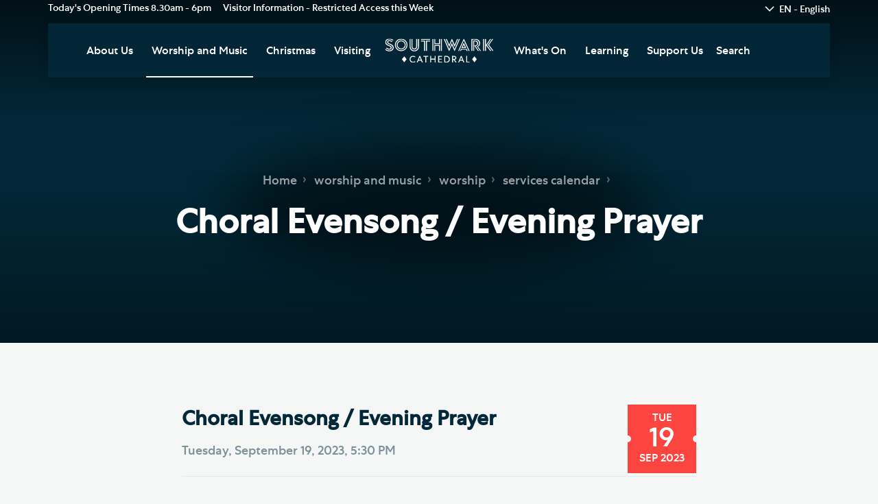

--- FILE ---
content_type: text/html; charset=utf-8
request_url: https://cathedral.southwark.anglican.org/worship-and-music/worship/services-calendar/choral-evensongevening-prayer-monday-friday/?d=638307414000000000
body_size: 39239
content:



<!DOCTYPE html>
<html lang="en">
    <head>
        <meta charset="utf-8">
        <meta http-equiv="X-UA-Compatible" content="IE=edge">
        <meta name="viewport" content="width=device-width, minimum-scale=1.0, maximum-scale=1.0, user-scalable=no viewport-fit=cover">
        <title>Choral Evensong / Evening Prayer: Southwark Cathedral</title>
        <meta name="apple-mobile-web-app-title" content="Southwark Cathedral">
        <meta name="description" content="This calendar lists all the daily services at Southwark Cathedral.">
        <meta name="keywords" content="Southwark Cathedral, London Bridge, Sermons, Service Calendar,">
        
        <!-- Google Tag Manager -->
        <script>(function(w,d,s,l,i){w[l]=w[l]||[];w[l].push({'gtm.start':
        new Date().getTime(),event:'gtm.js'});var f=d.getElementsByTagName(s)[0],
        j=d.createElement(s),dl=l!='dataLayer'?'&l='+l:'';j.async=true;j.src=
        'https://www.googletagmanager.com/gtm.js?id='+i+dl;f.parentNode.insertBefore(j,f);
        })(window,document,'script','dataLayer','GTM-PDQT668');</script>
        <!-- End Google Tag Manager -->

        <!--open graph-->
        <meta property="og:type" content="Website" />
        <meta property="og:url" content="https://cathedral.southwark.anglican.org/worship-and-music/worship/services-calendar/choral-evensongevening-prayer-monday-friday/?d=638307414000000000" />
        <meta property="og:title" content="Choral Evensong/Evening Prayer (Monday - Friday) - Southwark Cathedral"/>
        <meta property="og:description" content="In person only" />

        

        <!--Apple-->
        <link rel="apple-touch-icon" sizes="57x57" href="/images/web/apple-touch-icon-57x57.png">
        <link rel="apple-touch-icon" sizes="60x60" href="/images/web/apple-touch-icon-60x60.png">
        <link rel="apple-touch-icon" sizes="72x72" href="/images/web/apple-touch-icon-72x72.png">
        <link rel="apple-touch-icon" sizes="76x76" href="/images/web/apple-touch-icon-76x76.png">
        <link rel="apple-touch-icon" sizes="114x114" href="/images/web/apple-touch-icon-114x114.png">
        <link rel="apple-touch-icon" sizes="120x120" href="/images/web/apple-touch-icon-120x120.png">
        <link rel="apple-touch-icon" sizes="144x144" href="/images/web/apple-touch-icon-144x144.png">
        <link rel="apple-touch-icon" sizes="152x152" href="/images/web/apple-touch-icon-152x152.png">
        <link rel="apple-touch-icon" sizes="180x180" href="/images/web/apple-touch-icon-180x180.png">
        <link rel="mask-icon" href="/images/web/safari-pinned-tab.svg" color="#C22426">
        <!--Chrome/Android/General-->
        <link rel="icon" type="image/png" href="/images/web/favicon-32x32.png" sizes="32x32">
        <link rel="icon" type="image/png" href="/images/web/android-chrome-192x192.png" sizes="192x192">
        <link rel="icon" type="image/png" href="/images/web/favicon-96x96.png" sizes="96x96">
        <link rel="icon" type="image/png" href="/images/web/favicon-16x16.png" sizes="16x16">
        <!--Windows-->
        <meta name="msapplication-config" content="/IEconfig.xml" />
        <meta name="msapplication-TileColor" content="#C22426">
        <meta name="msapplication-TileImage" content="/images/web/mstile-144x144.png">
        <!--Android theme colour-->
        <meta name="theme-color" content="#C22426">

        <link href="/css/bootstrap.min.css" rel="stylesheet">
        <link href="/css/site.css" rel="stylesheet">

        <!-- HTML5 shim and Respond.js for IE8 support of HTML5 elements and media queries -->
        <!-- WARNING: Respond.js doesn't work if you view the page via file:// -->
        <!--[if lt IE 9]>
            <script src="https://oss.maxcdn.com/html5shiv/3.7.2/html5shiv.min.js"></script>
            <script src="https://oss.maxcdn.com/respond/1.4.2/respond.min.js"></script>
        <![endif]-->

        <!--[if lt IE 9]>
            <script>
                document.createElement("header" );
                document.createElement("footer" );
                document.createElement("section");
                document.createElement("aside"  );
                document.createElement("nav"    );
                document.createElement("article");
                document.createElement("hgroup" );
                document.createElement("time"   );
            </script>
            <noscript>
                <div id="ScriptWarning">
                    <strong>Warning!</strong>
                    Because your browser does not support HTML5, some elements are created using JavaScript.
                </div>
            </noscript>
        <![endif]-->

        <noscript>
            <div id="ScriptWarning">
                <strong>Warning!</strong>
                Unfortunately your browser has disabled scripting. Please enable it in order to display this page.
            </div>
        </noscript>
    </head>
    <body class="currentpage_service pg-13749">

        <!-- Google Tag Manager (noscript) -->
        <noscript>
            <iframe src="https://www.googletagmanager.com/ns.html?id=GTM-PDQT668"
                    height="0" width="0" style="display:none;visibility:hidden"></iframe>
        </noscript>
        <!-- End Google Tag Manager (noscript) -->
        


        <header class="main-header">
            <div class="container">
                <div class="row">
                    <div class="col-sm-12">

                        <div class="header-left">
                            <ul class="header-details">
                                <li div class="opening-times">
Today&#39;s Opening Times

                                    <span class="wednesday">8.30am - 6pm</span>

                                </li>
                                <li>
                                        <span>
                                            Visitor Information  -
                                            <a href="/visiting/restricted-visitor-access-and-closures/">Restricted Access this Week</a>
                                    </span>
                                </li>
                                <li class="last">

                                    <div class="dropdown language-dropdown">
                                            <button class="btn btn-default dropdown-toggle" type="button" id="languages-dropdown" data-toggle="dropdown" aria-haspopup="true" aria-expanded="true">
                                                EN - English
                                            </button>
                                        <ul class="dropdown-menu" aria-labelledby="languages-dropdown">
                                            <li><a href="/">EN - English</a></li>

                                                <li>
                                                <li><a href="/de-deutsch/">DE - Deutsch</a></li>
                                    </li>
                                                <li>
                                                <li><a href="/es-espa&#241;ol/">ES - Espa&#241;ol</a></li>
                                    </li>
                                                <li>
                                                <li><a href="/fr-fran&#231;ais/">FR - Fran&#231;ais</a></li>
                                    </li>
                                                <li>
                                                <li><a href="/it-italiano/">IT - Italiano</a></li>
                                    </li>
                                                <li>
                                                <li><a href="/ar-عربى/">AR - عربى</a></li>
                                    </li>
                                                <li>
                                                <li><a href="/cn-chinese/">CN- Chinese</a></li>
                                    </li>
                                    </div>

                                    </li>
                                    </ul>

                                </div>
                                <div class="header-right">

                                </div>





                                <div class="header-bar">
                                    <div class="header-logo">
                                        <a href="/"><img alt="Southwark Cathedral" src="/images/logo.svg" class="img-responsive" height="35" /></a>
                                    </div>
                                    <div class="header-nav">
                                        <div class="navbar-header">
                                            <button data-target=".navbar-collapse" data-toggle="collapse" type="button" class="navbar-toggle collapsed">
                                                <span class="sr-only">Toggle navigation</span>
                                                <span class="icon-bar"></span>
                                                <span class="icon-bar"></span>
                                                <span class="icon-bar"></span>
                                            </button>
                                        </div>
                                        <div class="collapse navbar-collapse">
                                            



    <ul>
        
            <li>
                <a href="/about-us/">About Us</a>

                        <ul>
                                <li><a href="/about-us/our-vision/">Our Vision</a></li>
                                <li><a href="/about-us/whos-who/">Who&#39;s Who</a></li>
                                <li><a href="/about-us/safeguarding/">Safeguarding</a></li>
                                <li><a href="/about-us/news/">News</a></li>
                                <li><a href="/about-us/the-southwark-cathedral-podcast/">The Southwark Cathedral Podcast</a></li>
                                <li><a href="/about-us/join-our-newsletter/">Join our Newsletter</a></li>
                                <li><a href="/about-us/social-justice-modern-slavery/">Social Justice | Modern Slavery</a></li>
                                <li><a href="/about-us/the-role-of-the-cathedral/">The Role of the Cathedral</a></li>
                                <li><a href="/about-us/augustinian-heritage/">Augustinian Heritage</a></li>
                                <li><a href="/about-us/christian-beliefs/">Christian Beliefs</a></li>

                                <li class="view-all"><a href="/about-us/">View all pages</a></li>

                        </ul>

            </li>
            <li class="active">
                <a href="/worship-and-music/">Worship and Music</a>

                        <ul>
                                <li><a class="active" href="/worship-and-music/worship/">Worship</a></li>
                                <li><a href="/worship-and-music/music/">Music</a></li>
                                <li><a href="/worship-and-music/weddings-civil-partnerships-and-funerals/">Weddings, Civil Partnerships and Funerals</a></li>
                                <li><a href="/worship-and-music/baptism-confirmation-and-admission-to-holy-communion/">Baptism, Confirmation and Admission to Holy Communion</a></li>
                                <li><a href="/worship-and-music/arranging-a-special-service/">Arranging a Special Service</a></li>
                                <li><a href="/worship-and-music/pilgrimage/">Pilgrimage</a></li>


                        </ul>

            </li>
            <li>
                <a href="/christmas/">Christmas</a>

                        <ul>
                                <li><a href="/christmas/the-deans-christmas-message/">The Dean&#39;s Christmas Message</a></li>
                                <li><a href="/christmas/christmas-and-new-year-opening-hours/">Christmas and New Year Opening Hours</a></li>
                                <li><a href="/christmas/the-angels-are-coming/">The Angels are Coming!</a></li>
                                <li><a href="/christmas/from-darkness-to-light-an-advent-procession/">From Darkness to Light | An Advent Procession</a></li>
                                <li><a href="/christmas/journey-to-the-manger/">Journey to the Manger</a></li>
                                <li><a href="/christmas/sankta-lucia/">Sankta Lucia</a></li>
                                <li><a href="/christmas/trussells-evening-of-carols/">Trussell&#39;s Evening of Carols</a></li>
                                <li><a href="/christmas/canterbury-chamber-choir-recital/">Canterbury Chamber Choir Recital</a></li>
                                <li><a href="/christmas/crisis-carol-service/">Crisis Carol Service</a></li>
                                <li><a href="/christmas/a-quiet-christmas/">A Quiet Christmas</a></li>

                                <li class="view-all"><a href="/christmas/">View all pages</a></li>

                        </ul>

            </li>
            <li>
                <a href="/visiting/">Visiting</a>

                        <ul>
                                <li><a href="/visiting/visitor-information/">Visitor Information</a></li>
                                <li><a href="/visiting/restricted-visitor-access-and-closures/">Restricted Visitor Access and Closures</a></li>
                                <li><a href="/visiting/group-visits/">Group Visits</a></li>
                                <li><a href="/visiting/planning-your-journey/">Planning Your Journey</a></li>
                                <li><a href="/visiting/hodge-the-cathedral-cat/">Hodge the Cathedral Cat</a></li>
                                <li><a href="/visiting/doorkins-magnificat/">Doorkins Magnificat</a></li>
                                <li><a href="/visiting/accessibility/">Accessibility</a></li>
                                <li><a href="/visiting/southwark-cathedral-cafe/">Southwark Cathedral Cafe</a></li>
                                <li><a href="/visiting/cathedral-shop-and-online-store/">Cathedral Shop and Online Store</a></li>
                                <li><a href="/visiting/faces-of-lockdown/">Faces of Lockdown</a></li>

                                <li class="view-all"><a href="/visiting/">View all pages</a></li>

                        </ul>

            </li>
        
    </ul>
    <ul>
        
            <li>
                <a href="/whats-on/">What&#39;s On</a>


            </li>
            <li>
                <a href="/learning/">Learning</a>

                        <ul>
                                <li><a href="/learning/southwark-cathedral-learning-centre/">Southwark Cathedral Learning Centre</a></li>
                                <li><a href="/learning/adult-learning/">Adult Learning</a></li>
                                <li><a href="/learning/data-privacy-notice/">Data Privacy Notice</a></li>
                                <li><a href="/learning/living-faithfully/">Living Faithfully</a></li>


                        </ul>

            </li>
            <li>
                <a href="/support-us/">Support Us</a>

                        <ul>
                                <li><a href="/support-us/donate-today/">Donate Today</a></li>
                                <li><a href="/support-us/gifts-in-wills-and-gifts-in-memory/">Gifts in Wills and Gifts in Memory</a></li>
                                <li><a href="/support-us/donate-to-southwark-cathedral-development-trust/">Donate to Southwark Cathedral Development Trust</a></li>
                                <li><a href="/support-us/support-the-cathedral-choirs/">Support the Cathedral Choirs</a></li>
                                <li><a href="/support-us/ian-keatley-music-fund/">Ian Keatley Music Fund</a></li>
                                <li><a href="/support-us/the-friends-of-southwark-cathedral/">The Friends of Southwark Cathedral</a></li>
                                <li><a href="/support-us/volunteer/">Volunteer</a></li>


                        </ul>

            </li>
        
            <li class="search hidden-lg"><a href="/search">Search</a></li>
            <li class="search-toggle">Search</li>
    </ul>

                                        </div>
                                    </div>
                                    <div class="header-search visible-lg">
                                        <div class="search-toggle">Close Search</div>
                                        <div class="search-input">
                                            <form method="get" action="/search">
                                                <input type="text" name="q" placeholder="Enter your search query here" />
                                                <input type="submit" value="Search" />
                                            </form>
                                        </div>
                                    </div>
                                </div>





                            </div>
                        </div>
                        </div>
                    </header>





                    







<section class="featured-area featured-area-default ">
    
    <div class="title-breads">

        <div class="container">
            <div class="row">
                <div class="col-sm-12">
                    <div class="hidden-xs">
                        <ul class="breads">

    <li><a href="/">Home</a></li>
        <li class=""><a href="/worship-and-music/">worship and music</a></li>
        <li class=""><a href="/worship-and-music/worship/">worship</a></li>
        <li class=""><a href="/worship-and-music/worship/services-calendar/">services calendar</a></li>
        <li class="current"><a href="/worship-and-music/worship/services-calendar/choral-evensongevening-prayer-monday-friday/">choral evensong/evening prayer (monday - friday)</a></li>
</ul>
                    </div>
                    <h1 class="title">Choral Evensong / Evening Prayer</h1>
                </div>
            </div>
        </div>

    </div>

</section>

<section class="container">

    <div class="row">

        <article class="col-md-8 col-md-offset-2 main-content article-content">
            <header>
                <time class="date-block">
                    <span>Tue</span>
                    <span class="large">19</span>
                    <span>Sep 2023</span>
                </time>
                <div class="article-title">
                    <h1 class="title">Choral Evensong / Evening Prayer</h1>
                    <time class="date">Tuesday, September 19, 2023, 5:30 PM</time>
                </div>
                <hr>
            </header>

            <p class="lead">In person only</p>
            <p><span style="font-size:16px"><span style="font-family:arial,helvetica,sans-serif">There is no need to register in advance to attend this service which is in-person only and not streamed online.</span></span></p>

<p><span style="font-size:16px"><span style="font-family:arial,helvetica,sans-serif">A copy of this month&#39;s music list is available <a href="https://cathedral.southwark.anglican.org/worship-and-music/worship/this-months-services/">here</a>. If music is&nbsp;listed for the date you wish to attend then Choral Evensong is taking place.&nbsp; If not then it will be said Evening Prayer.</span></span></p>

<hr />
<p style="text-align:justify"><span style="font-size:16px"><span style="font-family:arial,helvetica,sans-serif"><strong>Choral Evensong&nbsp;</strong></span></span></p>

<p style="text-align:justify"><span style="font-size:16px"><span style="font-family:arial,helvetica,sans-serif">For many people, Choral Evensong according to the 1662&nbsp;<em>Book of Common Prayer</em>&nbsp;is a treasure of Church of England liturgy.&nbsp;Its particular choral style is uniquely characteristic of the Anglican Church and draws its origins from the sung liturgies of monastic communities of the early centuries of the church&rsquo;s life.</span></span></p>

<p style="text-align:justify"><span style="font-size:16px"><span style="font-family:arial,helvetica,sans-serif">On weekdays the service lasts for about 40 minutes (on Sundays it might be 10 minutes longer, when there is a sermon). The service is enveloped by the music of organist and choir which sings verses from scripture, psalms, biblical songs (canticles) and an anthem. Our prayers are inspired and transported by the striking beauty of the words, silences and music, and we add our own voice in saying the Amens and in singing the hymn. It is an ideal way to mark the end of a busy day and the transition into the evening time.</span></span></p>

<p style="text-align:justify"><span style="font-size:16px"><span style="font-family:arial,helvetica,sans-serif"><strong>Evening Prayer</strong></span></span></p>

<p style="text-align:justify"><span style="font-size:16px"><span style="font-family:arial,helvetica,sans-serif">Evening Prayer is the said equivalent to Choral Evensong, although it lasts for only 15 minutes and is a contemporary language service. As at Morning Prayer and Choral Evensong, it follows a recognisable shape, drawing together biblical phrases, psalms, readings and canticles, much of which are said by congregation and officiant together.</span></span></p>

<p style="text-align:justify">&nbsp;</p>

<p style="text-align:justify">&nbsp;</p>

            <footer>
                <div class="share-box">
                    <h3>Share this page</h3>
                    <!-- Go to www.addthis.com/dashboard to customize your tools -->
                    <div class="addthis_inline_share_toolbox"></div>
                </div>
                
                <div class="text-center">
	<a href="/worship-and-music/worship/services-calendar/" class="btn btn-primary">Return to Services Calendar</a>
</div>
            </footer>


        </article>

    </div>

</section>





                    <footer class="main-footer">

                        <div class="container">

                            <div class="row footer-top">
                                <div class="col-sm-12">
                                    <div class="footer-contact">
                                        <ul class="contact-list">
                                                <li>
                                                    <span>Telephone</span>
                                                    020 7367 6700
                                                </li>
                                                                                            <li>
                                                    <span>Email</span>
                                                    <a href="mailto:cathedral@southwark.anglican.org">cathedral@southwark.anglican.org</a>
                                                </li>
                                                                                    </ul>
                                        <ul class="social-list">
                                            <li><a href="https://twitter.com/Southwarkcathed"><img alt="Twitter Logo" src="/images/social-twitter-white.svg"/></a></li>
                                            <li><a href="https://www.facebook.com/southwarkcathedral"><img alt="Facebook Logo" src="/images/social-facebook-white.svg"/></a></li>
                                        </ul>
                                    </div>
                                </div>
                            </div>


                            <div class="row footer-middle">
                                <div class="col-sm-12">
                                    <nav class="footer-navigation">
                                        <div class="footer-nav main">
                                            
                                            



    <ul>
        
            <li>
                <a href="/about-us/">About Us</a>

                        <ul>
                                <li><a href="/about-us/our-vision/">Our Vision</a></li>
                                <li><a href="/about-us/whos-who/">Who&#39;s Who</a></li>
                                <li><a href="/about-us/safeguarding/">Safeguarding</a></li>
                                <li><a href="/about-us/news/">News</a></li>
                                <li><a href="/about-us/the-southwark-cathedral-podcast/">The Southwark Cathedral Podcast</a></li>
                                <li><a href="/about-us/join-our-newsletter/">Join our Newsletter</a></li>
                                <li><a href="/about-us/social-justice-modern-slavery/">Social Justice | Modern Slavery</a></li>
                                <li><a href="/about-us/the-role-of-the-cathedral/">The Role of the Cathedral</a></li>
                                <li><a href="/about-us/augustinian-heritage/">Augustinian Heritage</a></li>
                                <li><a href="/about-us/christian-beliefs/">Christian Beliefs</a></li>

                                <li class="view-all"><a href="/about-us/">View all pages</a></li>

                        </ul>

            </li>
            <li class="active">
                <a href="/worship-and-music/">Worship and Music</a>

                        <ul>
                                <li><a class="active" href="/worship-and-music/worship/">Worship</a></li>
                                <li><a href="/worship-and-music/music/">Music</a></li>
                                <li><a href="/worship-and-music/weddings-civil-partnerships-and-funerals/">Weddings, Civil Partnerships and Funerals</a></li>
                                <li><a href="/worship-and-music/baptism-confirmation-and-admission-to-holy-communion/">Baptism, Confirmation and Admission to Holy Communion</a></li>
                                <li><a href="/worship-and-music/arranging-a-special-service/">Arranging a Special Service</a></li>
                                <li><a href="/worship-and-music/pilgrimage/">Pilgrimage</a></li>


                        </ul>

            </li>
            <li>
                <a href="/christmas/">Christmas</a>

                        <ul>
                                <li><a href="/christmas/the-deans-christmas-message/">The Dean&#39;s Christmas Message</a></li>
                                <li><a href="/christmas/christmas-and-new-year-opening-hours/">Christmas and New Year Opening Hours</a></li>
                                <li><a href="/christmas/the-angels-are-coming/">The Angels are Coming!</a></li>
                                <li><a href="/christmas/from-darkness-to-light-an-advent-procession/">From Darkness to Light | An Advent Procession</a></li>
                                <li><a href="/christmas/journey-to-the-manger/">Journey to the Manger</a></li>
                                <li><a href="/christmas/sankta-lucia/">Sankta Lucia</a></li>
                                <li><a href="/christmas/trussells-evening-of-carols/">Trussell&#39;s Evening of Carols</a></li>
                                <li><a href="/christmas/canterbury-chamber-choir-recital/">Canterbury Chamber Choir Recital</a></li>
                                <li><a href="/christmas/crisis-carol-service/">Crisis Carol Service</a></li>
                                <li><a href="/christmas/a-quiet-christmas/">A Quiet Christmas</a></li>

                                <li class="view-all"><a href="/christmas/">View all pages</a></li>

                        </ul>

            </li>
            <li>
                <a href="/visiting/">Visiting</a>

                        <ul>
                                <li><a href="/visiting/visitor-information/">Visitor Information</a></li>
                                <li><a href="/visiting/restricted-visitor-access-and-closures/">Restricted Visitor Access and Closures</a></li>
                                <li><a href="/visiting/group-visits/">Group Visits</a></li>
                                <li><a href="/visiting/planning-your-journey/">Planning Your Journey</a></li>
                                <li><a href="/visiting/hodge-the-cathedral-cat/">Hodge the Cathedral Cat</a></li>
                                <li><a href="/visiting/doorkins-magnificat/">Doorkins Magnificat</a></li>
                                <li><a href="/visiting/accessibility/">Accessibility</a></li>
                                <li><a href="/visiting/southwark-cathedral-cafe/">Southwark Cathedral Cafe</a></li>
                                <li><a href="/visiting/cathedral-shop-and-online-store/">Cathedral Shop and Online Store</a></li>
                                <li><a href="/visiting/faces-of-lockdown/">Faces of Lockdown</a></li>

                                <li class="view-all"><a href="/visiting/">View all pages</a></li>

                        </ul>

            </li>
        
    </ul>
    <ul>
        
            <li>
                <a href="/whats-on/">What&#39;s On</a>


            </li>
            <li>
                <a href="/learning/">Learning</a>

                        <ul>
                                <li><a href="/learning/southwark-cathedral-learning-centre/">Southwark Cathedral Learning Centre</a></li>
                                <li><a href="/learning/adult-learning/">Adult Learning</a></li>
                                <li><a href="/learning/data-privacy-notice/">Data Privacy Notice</a></li>
                                <li><a href="/learning/living-faithfully/">Living Faithfully</a></li>


                        </ul>

            </li>
            <li>
                <a href="/support-us/">Support Us</a>

                        <ul>
                                <li><a href="/support-us/donate-today/">Donate Today</a></li>
                                <li><a href="/support-us/gifts-in-wills-and-gifts-in-memory/">Gifts in Wills and Gifts in Memory</a></li>
                                <li><a href="/support-us/donate-to-southwark-cathedral-development-trust/">Donate to Southwark Cathedral Development Trust</a></li>
                                <li><a href="/support-us/support-the-cathedral-choirs/">Support the Cathedral Choirs</a></li>
                                <li><a href="/support-us/ian-keatley-music-fund/">Ian Keatley Music Fund</a></li>
                                <li><a href="/support-us/the-friends-of-southwark-cathedral/">The Friends of Southwark Cathedral</a></li>
                                <li><a href="/support-us/volunteer/">Volunteer</a></li>


                        </ul>

            </li>
        
            <li class="search hidden-lg"><a href="/search">Search</a></li>
            <li class="search-toggle">Search</li>
    </ul>

                                        </div>
                                        <div class="footer-nav secondary">
                                            <ul>
                                                        <li>
                                                            <a href="https://cathedral.southwark.anglican.org/about-us/safeguarding/">
                                                                Safeguarding
                                                            </a>
                                                        </li>
                                                        <li>
                                                            <a href="https://cathedral.southwark.anglican.org/support-us/">
                                                                Support Us
                                                            </a>
                                                        </li>
                                                        <li>
                                                            <a href="https://cathedral.southwark.anglican.org/about-us/job-vacancies/">
                                                                Job vacancies
                                                            </a>
                                                        </li>
                                                        <li>
                                                            <a href="https://southwark.anglican.org/">
                                                                Diocese of Southwark
                                                            </a>
                                                        </li>
                                                        <li>
                                                            <a href="https://cathedral.southwark.anglican.org/general-privacy-notice/">
                                                                General Privacy Notice
                                                            </a>
                                                        </li>
                                                        <li>
                                                            <a href="https://cathedral.southwark.anglican.org/about-us/complaints-policy/">
                                                                Complaints Policy
                                                            </a>
                                                        </li>
                                            </ul>
                                        </div>
                                    </nav>

                                    <div class="footer-credit">
                                            <a href="http://cathedral.southwark.anglican.org/about/the-friends-of-southwark-cathedral/">
                                                The website has been generously funded by The Friends of Southwark Cathedral
                                            </a>
                                    </div>

                                        <ul class="badges">
                                                    <li>
                                                            <img src="/media/4479/ec-award-buttons-2024-silver.png?width=100&mode=max&quality=70)" alt="EC Award"/>
                                                    </li>
                                        </ul>

                                </div>
                            </div>


                            <div class="print-message visible-print">
                                This page was printed 3/12/2025 <br>
                                Please visit our website for the most up to date information, https://cathedral.southwark.anglican.org/worship-and-music/worship/services-calendar/choral-evensongevening-prayer-monday-friday/?d=638307414000000000
                            </div>


                            <div class="row footer-bottom">
                                <div class="col-sm-3 cred-left">

                                    <p>&#169; Southwark Cathedral 2025 (Registered Charity no. 1200866)</p>
                                </div>
                                <div class="col-sm-6 cred-center">

                                    <ul>

                                    </ul>

                                </div>
                                <div class="col-sm-3 cred-right">
                                    <p><a href="https://www.glow-internet.com">Web design Liverpool</a> by Glow</p>
                                </div>
                            </div>


                        </div>
                    </footer>




                    <div id="blueimp-gallery" class="blueimp-gallery blueimp-gallery-controls">
                        <div class="slides"></div>
                        <h3 class="title"></h3>
                        <a class="prev">‹</a>
                        <a class="next">›</a>
                        <a class="close">×</a>
                        <a class="play-pause"></a>
                        <ol class="indicator"></ol>
                    </div>





                    <!-- jQuery (necessary for Bootstrap's JavaScript plugins) -->
                    <script src="https://ajax.googleapis.com/ajax/libs/jquery/1.11.2/jquery.min.js"></script>
                    <script type="text/javascript">
                        if (typeof jQuery == 'undefined') {
                            document.write(unescape("%3Cscript src='/scripts/jquery.min.js' type='text/javascript'%3E%3C/script%3E"));
                        }
                    </script>
                    <script src="/scripts/jquery.mobile.custom.min.js"></script>
                    <script src="/scripts/bootstrap.min.js"></script>

                    <!--Plugins-->
                    <script src="/scripts/svgeezy.min.js"></script>
                    <script src="/scripts/bootstrap-tabcollapse.js"></script>
                    <script src="/scripts/blueimp-gallery.min.js"></script>
                    <link rel="stylesheet" href="/css/blueimp-gallery.min.css" />
                    <script src="/scripts/jquery.dotdotdot.min.js" type="text/javascript"></script>
                    <script src="/scripts/bootstrap-datepicker.min.js" type="text/javascript"></script>
                    <script src="/scripts/moment.js"></script>
                    <script src="/Scripts/jquery.validate.min.js"></script>
                    <script src="/Scripts/jquery.unobtrusive-ajax.min.js"></script>
                    <script src="/Scripts/underscore.min.js"></script>
                    <script src="/Scripts/jquery.validate.unobtrusive.min.js"></script>

                    <!-- new Merchello UI scripts -->
                    <script src="/App_Plugins/Merchello/client/js/merchello.ui.min.js"></script>
                    <script src="/App_Plugins/Merchello/client/js/merchello.ui.settings.js"></script>
                    <script src="/App_Plugins/Merchello/client/js/fasttrack.js"></script>

                    <!--Custom-->
                    <script src="/scripts/custom.js"></script>
                    <script src='https://www.google.com/recaptcha/api.js'></script>

                    <!-- Go to www.addthis.com/dashboard to customize your tools -->
                    <script type="text/javascript" src="//s7.addthis.com/js/300/addthis_widget.js#pubid=ra-599e9abc133ca6bf"></script>

                </body>
</html>

--- FILE ---
content_type: text/css
request_url: https://cathedral.southwark.anglican.org/css/site.css
body_size: 299393
content:
/*-----Modules-----*/
/*------------------------------*/
/*----------Mixins----------*/
/*------------------------------*/
/*----------Border radius----------*/
/*----------Transition----------*/
/*----------Transform----------*/
/*----------Filter----------*/
/*----------Box Shadow----------*/
/*----------Opacity----------*/
/*----------Background Size----------*/
/*----------Backdrop Filter----------*/
/*----------Position sticky----------*/
/*----------List reset----------*/
/*----------Animations----------*/
/*----------Background svg fallback----------*/
/*----------Before/after Clear----------*/
/*----------Gradients----------*/
/*----------Text colour----------*/
/*----------Media queries----------*/
/*-----Min width-----*/
/*-----Max width-----*/
/*------------------------------*/
/*------------------------------*/
/*----------Sprites----------*/
/*------------------------------*/
/*-----Icons-----*/
/*--Logos--*/
/*--TEST--*/
/*------------------------------*/
/*----------Variables----------*/
/*------------------------------*/
/*----------Colours----------*/
/*----------Fonts----------*/
/*--Weights--*/
/*-----Breakpoints-----*/
@import url("https://fonts.googleapis.com/css?family=Lato:300,400,400i,700,700i");
/*------------------------------*/
/*----------Mixins----------*/
/*------------------------------*/
/*----------Border radius----------*/
/*----------Transition----------*/
/*----------Transform----------*/
/*----------Filter----------*/
/*----------Box Shadow----------*/
/*----------Opacity----------*/
/*----------Background Size----------*/
/*----------Backdrop Filter----------*/
/*----------Position sticky----------*/
/*----------List reset----------*/
/*----------Animations----------*/
/*----------Background svg fallback----------*/
/*----------Before/after Clear----------*/
/*----------Gradients----------*/
/*----------Text colour----------*/
/*----------Media queries----------*/
/*-----Min width-----*/
/*-----Max width-----*/
/*------------------------------*/
/*------------------------------*/
/*----------Sprites----------*/
/*------------------------------*/
/*-----Icons-----*/
/*--Logos--*/
/*--TEST--*/
/*------------------------------*/
/*----------Variables----------*/
/*------------------------------*/
/*----------Colours----------*/
/*----------Fonts----------*/
/*--Weights--*/
/*-----Breakpoints-----*/
@font-face {
  font-family: 'centrano1-book';
  src: url("/fonts/centrano1-book-webfont.woff2") format("woff2"), url("/fonts/centrano1-book-webfont.woff") format("woff");
  font-weight: normal;
  font-style: normal; }

@font-face {
  font-family: 'centrano1-light';
  src: url("/fonts/centrano1-light-webfont.woff2") format("woff2"), url("/fonts/centrano1-light-webfont.woff") format("woff");
  font-weight: normal;
  font-style: normal; }

@font-face {
  font-family: 'centrano1-medium';
  src: url("/fonts/centrano1-medium-webfont.woff2") format("woff2"), url("/fonts/centrano1-medium-webfont.woff") format("woff");
  font-weight: normal;
  font-style: normal; }

@font-face {
  font-family: 'centrano1-bold';
  src: url("/fonts/centrano1-bold-webfont.woff2") format("woff2"), url("/fonts/centrano1-bold-webfont.woff") format("woff");
  font-weight: normal;
  font-style: normal; }

/*-----Text highlight-----*/
::selection {
  background: #FD453F;
  color: white; }

::-moz-selection {
  background: #FD453F;
  color: white; }

.main-content:after {
  content: '';
  display: block;
  clear: both; }

/*------------------------------*/
/*----------Type----------*/
/*------------------------------*/
html {
  font-size: 62.5%; }

body,
.cke_editable {
  font-family: "centrano1-medium", "Lato", sans-serif;
  color: #032939;
  font-weight: 400;
  line-height: 1.8;
  font-size: 1.4rem; }

a {
  color: #FD453F;
  font-weight: 400; }
  a:hover, a:focus {
    color: #FD453F; }

h1,
h2,
h3,
h4,
h5 {
  color: #032939;
  line-height: 1.4;
  font-weight: 600; }
  h1 a,
  h2 a,
  h3 a,
  h4 a,
  h5 a {
    color: currentColor;
    font-weight: 600; }
    h1 a:hover, h1 a:focus,
    h2 a:hover,
    h2 a:focus,
    h3 a:hover,
    h3 a:focus,
    h4 a:hover,
    h4 a:focus,
    h5 a:hover,
    h5 a:focus {
      color: currentColor;
      text-decoration: none; }

h1 {
  font-weight: 600;
  font-size: 3rem; }
  @media (min-width: 992px) {
    h1 {
      font-size: 3.6rem; } }

h2 {
  font-weight: 600;
  font-size: 2.4rem; }
  @media (min-width: 992px) {
    h2 {
      font-size: 3rem; } }

h3 {
  font-weight: 600;
  font-size: 1.8rem; }
  @media (min-width: 992px) {
    h3 {
      font-size: 2.4rem; } }

h4 {
  font-weight: 600;
  font-size: 1.4rem; }
  @media (min-width: 992px) {
    h4 {
      font-size: 1.8rem; } }

h5 {
  font-weight: 600;
  font-size: 1.4rem; }
  @media (min-width: 992px) {
    h5 {
      font-size: 1.4rem; } }

.lead {
  font-family: "centrano1-medium", "Lato", sans-serif;
  color: #032939;
  font-size: 2.1rem;
  font-weight: 600; }

hr {
  border: none;
  border-bottom: 1px solid #E4E9E8; }

.border-crest {
  border-bottom: 2px solid #E4E9E8;
  margin: 2em 0 3.125em 0;
  position: relative; }
  .border-crest:after {
    content: '';
    display: block;
    width: 4.4375em;
    height: 2.625em;
    background-image: url(../images/border-crest.png);
    background-image: linear-gradient(transparent, transparent), url(../images/border-crest.svg);
    background-position: center;
    background-repeat: no-repeat;
    margin: 0 auto -1.3125em auto;
    background-color: #F5F7F7; }
    @media print {
      .border-crest:after {
        background-color: white; } }

blockquote {
  border-left: 8px solid #E4E9E8;
  margin: 3.125em 0 3.125em 1.875em;
  padding: 0 3.125em 0 1.25em;
  color: #7B9098;
  font-size: 1.6rem; }

@media print {
  html {
    font-size: 50%; }
  a[href]:after {
    content: " (" attr(href) ")";
    opacity: 0.5;
    filter: alpha(opacity=50); } }

/*------------------------------*/
/*----------Lists----------*/
/*------------------------------*/
/*----------ul----------*/
.main-content,
.cke_editable {
  /*----------General----------*/
  /*----------ul----------*/
  /*----------ol----------*/ }
  .main-content > ul li,
  .main-content > ol li,
  .cke_editable > ul li,
  .cke_editable > ol li {
    margin: .5em 0;
    font-weight: 400; }
  .main-content > ul,
  .cke_editable > ul {
    list-style: none;
    margin: 1em 0; }
    .main-content > ul li,
    .cke_editable > ul li {
      background-image: url(../images/bullet.png);
      background-image: linear-gradient(transparent, transparent), url(../images/bullet.svg);
      background-position: top 0.6em left;
      background-repeat: no-repeat;
      padding-left: 1em; }
  .main-content > ol,
  .cke_editable > ol {
    counter-reset: item;
    margin: 1em 0;
    padding: 0 .5em 0 3.5em; }
    .main-content > ol li,
    .cke_editable > ol li {
      display: block; }
      .main-content > ol li:before,
      .cke_editable > ol li:before {
        content: counter(item) ". ";
        counter-increment: item;
        text-transform: uppercase;
        display: inline-block;
        width: 4em;
        padding-right: 0.7em;
        margin-left: -3.6em;
        text-align: right;
        color: #FD453F; }

/*------------------------------*/
/*----------Image----------*/
/*------------------------------*/
.main-content > img,
.cke_editable > img {
  margin: 2.5em 0; }

.main-content img,
.cke_editable img {
  max-width: 100%;
  height: auto !important; }

.main-content img:not(.no-shadow),
.cke_editable img:not(.no-shadow) {
  -webkit-box-shadow: 0 3px 16px rgba(0, 0, 0, 0.16);
  -moz-box-shadow: 0 3px 16px rgba(0, 0, 0, 0.16);
  box-shadow: 0 3px 16px rgba(0, 0, 0, 0.16); }

@media (min-width: 480px) {
  .main-content img.left,
  .cke_editable img.left {
    float: left;
    max-width: 60%;
    margin: 2.5em 2.5em 2.5em 0; } }

@media (max-width: 767px) {
  .main-content img.left,
  .cke_editable img.left {
    margin: 2em auto;
    display: block; } }

@media (min-width: 768px) {
  .main-content img.right,
  .cke_editable img.right {
    float: right;
    max-width: 60%;
    margin: 2.5em 0 2.5em 2.5em; } }

@media (max-width: 767px) {
  .main-content img.right,
  .cke_editable img.right {
    margin: 2em auto;
    display: block; } }

.main-content img.block,
.cke_editable img.block {
  margin-left: auto;
  margin-right: auto;
  display: block; }

[style="color:rgb(178, 34, 34)"],
[style="color:#B22222"] {
  color: #FD453F !important; }

[style="color:#000000"] {
  color: #032939 !important; }

/*-_-_-_-_-_-_-_-_-_-_-_-_-_-_-_-_*/
/*-_-_-_-_ Media Queries_-_-_-_- */
/*-_-_-_-_-_-_-_-_-_-_-_-_-_-_-_-_*/
/*--xxs end--*/
/*--xs end--*/
/*--sm end--*/
/*--md end--*/
/*--lg end--*/
/*-----Plugins-----*/
/*!
 * Datepicker for Bootstrap v1.6.4 (https://github.com/eternicode/bootstrap-datepicker)
 *
 * Copyright 2012 Stefan Petre
 * Improvements by Andrew Rowls
 * Licensed under the Apache License v2.0 (http://www.apache.org/licenses/LICENSE-2.0)
 */
.datepicker {
  padding: 4px;
  -webkit-border-radius: 4px;
  -moz-border-radius: 4px;
  border-radius: 4px;
  direction: ltr; }

.datepicker-inline {
  width: 220px; }

.datepicker.datepicker-rtl {
  direction: rtl; }

.datepicker.datepicker-rtl table tr td span {
  float: right; }

.datepicker-dropdown {
  top: 0;
  left: 0; }

.datepicker-dropdown:before {
  content: '';
  display: inline-block;
  border-left: 7px solid transparent;
  border-right: 7px solid transparent;
  border-bottom: 7px solid #999;
  border-top: 0;
  border-bottom-color: rgba(0, 0, 0, 0.2);
  position: absolute; }

.datepicker-dropdown:after {
  content: '';
  display: inline-block;
  border-left: 6px solid transparent;
  border-right: 6px solid transparent;
  border-bottom: 6px solid #fff;
  border-top: 0;
  position: absolute; }

.datepicker-dropdown.datepicker-orient-left:before {
  left: 6px; }

.datepicker-dropdown.datepicker-orient-left:after {
  left: 7px; }

.datepicker-dropdown.datepicker-orient-right:before {
  right: 6px; }

.datepicker-dropdown.datepicker-orient-right:after {
  right: 7px; }

.datepicker-dropdown.datepicker-orient-bottom:before {
  top: -7px; }

.datepicker-dropdown.datepicker-orient-bottom:after {
  top: -6px; }

.datepicker-dropdown.datepicker-orient-top:before {
  bottom: -7px;
  border-bottom: 0;
  border-top: 7px solid #999; }

.datepicker-dropdown.datepicker-orient-top:after {
  bottom: -6px;
  border-bottom: 0;
  border-top: 6px solid #fff; }

.datepicker table {
  margin: 0;
  -webkit-touch-callout: none;
  -webkit-user-select: none;
  -khtml-user-select: none;
  -moz-user-select: none;
  -ms-user-select: none;
  user-select: none; }

.datepicker td,
.datepicker th {
  text-align: center;
  width: 20px;
  height: 20px;
  -webkit-border-radius: 4px;
  -moz-border-radius: 4px;
  border-radius: 4px;
  border: none; }

.table-striped .datepicker table tr td,
.table-striped .datepicker table tr th {
  background-color: transparent; }

.datepicker table tr td.day:hover,
.datepicker table tr td.day.focused {
  background: #eee;
  cursor: pointer; }

.datepicker table tr td.old,
.datepicker table tr td.new {
  color: #999; }

.datepicker table tr td.disabled,
.datepicker table tr td.disabled:hover {
  background: none;
  color: #999;
  cursor: default; }

.datepicker table tr td.highlighted {
  background: #d9edf7;
  border-radius: 0; }

.datepicker table tr td.today,
.datepicker table tr td.today:hover,
.datepicker table tr td.today.disabled,
.datepicker table tr td.today.disabled:hover {
  background-color: #fde19a;
  background-image: -moz-linear-gradient(to bottom, #fdd49a, #fdf59a);
  background-image: -ms-linear-gradient(to bottom, #fdd49a, #fdf59a);
  background-image: -webkit-gradient(linear, 0 0, 0 100%, from(#fdd49a), to(#fdf59a));
  background-image: -webkit-linear-gradient(to bottom, #fdd49a, #fdf59a);
  background-image: -o-linear-gradient(to bottom, #fdd49a, #fdf59a);
  background-image: linear-gradient(to bottom, #fdd49a, #fdf59a);
  background-repeat: repeat-x;
  filter: progid:DXImageTransform.Microsoft.gradient(startColorstr='#fdd49a', endColorstr='#fdf59a', GradientType=0);
  border-color: #fdf59a #fdf59a #fbed50;
  border-color: rgba(0, 0, 0, 0.1) rgba(0, 0, 0, 0.1) rgba(0, 0, 0, 0.25);
  filter: progid:DXImageTransform.Microsoft.gradient(enabled=false);
  color: #000; }

.datepicker table tr td.today:hover,
.datepicker table tr td.today:hover:hover,
.datepicker table tr td.today.disabled:hover,
.datepicker table tr td.today.disabled:hover:hover,
.datepicker table tr td.today:active,
.datepicker table tr td.today:hover:active,
.datepicker table tr td.today.disabled:active,
.datepicker table tr td.today.disabled:hover:active,
.datepicker table tr td.today.active,
.datepicker table tr td.today:hover.active,
.datepicker table tr td.today.disabled.active,
.datepicker table tr td.today.disabled:hover.active,
.datepicker table tr td.today.disabled,
.datepicker table tr td.today:hover.disabled,
.datepicker table tr td.today.disabled.disabled,
.datepicker table tr td.today.disabled:hover.disabled,
.datepicker table tr td.today[disabled],
.datepicker table tr td.today:hover[disabled],
.datepicker table tr td.today.disabled[disabled],
.datepicker table tr td.today.disabled:hover[disabled] {
  background-color: #fdf59a; }

.datepicker table tr td.today:active,
.datepicker table tr td.today:hover:active,
.datepicker table tr td.today.disabled:active,
.datepicker table tr td.today.disabled:hover:active,
.datepicker table tr td.today.active,
.datepicker table tr td.today:hover.active,
.datepicker table tr td.today.disabled.active,
.datepicker table tr td.today.disabled:hover.active {
  background-color: #fbf069 \9; }

.datepicker table tr td.today:hover:hover {
  color: #000; }

.datepicker table tr td.today.active:hover {
  color: #fff; }

.datepicker table tr td.range,
.datepicker table tr td.range:hover,
.datepicker table tr td.range.disabled,
.datepicker table tr td.range.disabled:hover {
  background: #eee;
  -webkit-border-radius: 0;
  -moz-border-radius: 0;
  border-radius: 0; }

.datepicker table tr td.range.today,
.datepicker table tr td.range.today:hover,
.datepicker table tr td.range.today.disabled,
.datepicker table tr td.range.today.disabled:hover {
  background-color: #f3d17a;
  background-image: -moz-linear-gradient(to bottom, #f3c17a, #f3e97a);
  background-image: -ms-linear-gradient(to bottom, #f3c17a, #f3e97a);
  background-image: -webkit-gradient(linear, 0 0, 0 100%, from(#f3c17a), to(#f3e97a));
  background-image: -webkit-linear-gradient(to bottom, #f3c17a, #f3e97a);
  background-image: -o-linear-gradient(to bottom, #f3c17a, #f3e97a);
  background-image: linear-gradient(to bottom, #f3c17a, #f3e97a);
  background-repeat: repeat-x;
  filter: progid:DXImageTransform.Microsoft.gradient(startColorstr='#f3c17a', endColorstr='#f3e97a', GradientType=0);
  border-color: #f3e97a #f3e97a #edde34;
  border-color: rgba(0, 0, 0, 0.1) rgba(0, 0, 0, 0.1) rgba(0, 0, 0, 0.25);
  filter: progid:DXImageTransform.Microsoft.gradient(enabled=false);
  -webkit-border-radius: 0;
  -moz-border-radius: 0;
  border-radius: 0; }

.datepicker table tr td.range.today:hover,
.datepicker table tr td.range.today:hover:hover,
.datepicker table tr td.range.today.disabled:hover,
.datepicker table tr td.range.today.disabled:hover:hover,
.datepicker table tr td.range.today:active,
.datepicker table tr td.range.today:hover:active,
.datepicker table tr td.range.today.disabled:active,
.datepicker table tr td.range.today.disabled:hover:active,
.datepicker table tr td.range.today.active,
.datepicker table tr td.range.today:hover.active,
.datepicker table tr td.range.today.disabled.active,
.datepicker table tr td.range.today.disabled:hover.active,
.datepicker table tr td.range.today.disabled,
.datepicker table tr td.range.today:hover.disabled,
.datepicker table tr td.range.today.disabled.disabled,
.datepicker table tr td.range.today.disabled:hover.disabled,
.datepicker table tr td.range.today[disabled],
.datepicker table tr td.range.today:hover[disabled],
.datepicker table tr td.range.today.disabled[disabled],
.datepicker table tr td.range.today.disabled:hover[disabled] {
  background-color: #f3e97a; }

.datepicker table tr td.range.today:active,
.datepicker table tr td.range.today:hover:active,
.datepicker table tr td.range.today.disabled:active,
.datepicker table tr td.range.today.disabled:hover:active,
.datepicker table tr td.range.today.active,
.datepicker table tr td.range.today:hover.active,
.datepicker table tr td.range.today.disabled.active,
.datepicker table tr td.range.today.disabled:hover.active {
  background-color: #efe24b \9; }

.datepicker table tr td.selected,
.datepicker table tr td.selected:hover,
.datepicker table tr td.selected.disabled,
.datepicker table tr td.selected.disabled:hover {
  background-color: #9e9e9e;
  background-image: -moz-linear-gradient(to bottom, #b3b3b3, #808080);
  background-image: -ms-linear-gradient(to bottom, #b3b3b3, #808080);
  background-image: -webkit-gradient(linear, 0 0, 0 100%, from(#b3b3b3), to(#808080));
  background-image: -webkit-linear-gradient(to bottom, #b3b3b3, #808080);
  background-image: -o-linear-gradient(to bottom, #b3b3b3, #808080);
  background-image: linear-gradient(to bottom, #b3b3b3, #808080);
  background-repeat: repeat-x;
  filter: progid:DXImageTransform.Microsoft.gradient(startColorstr='#b3b3b3', endColorstr='#808080', GradientType=0);
  border-color: #808080 #808080 #595959;
  border-color: rgba(0, 0, 0, 0.1) rgba(0, 0, 0, 0.1) rgba(0, 0, 0, 0.25);
  filter: progid:DXImageTransform.Microsoft.gradient(enabled=false);
  color: #fff;
  text-shadow: 0 -1px 0 rgba(0, 0, 0, 0.25); }

.datepicker table tr td.selected:hover,
.datepicker table tr td.selected:hover:hover,
.datepicker table tr td.selected.disabled:hover,
.datepicker table tr td.selected.disabled:hover:hover,
.datepicker table tr td.selected:active,
.datepicker table tr td.selected:hover:active,
.datepicker table tr td.selected.disabled:active,
.datepicker table tr td.selected.disabled:hover:active,
.datepicker table tr td.selected.active,
.datepicker table tr td.selected:hover.active,
.datepicker table tr td.selected.disabled.active,
.datepicker table tr td.selected.disabled:hover.active,
.datepicker table tr td.selected.disabled,
.datepicker table tr td.selected:hover.disabled,
.datepicker table tr td.selected.disabled.disabled,
.datepicker table tr td.selected.disabled:hover.disabled,
.datepicker table tr td.selected[disabled],
.datepicker table tr td.selected:hover[disabled],
.datepicker table tr td.selected.disabled[disabled],
.datepicker table tr td.selected.disabled:hover[disabled] {
  background-color: #808080; }

.datepicker table tr td.selected:active,
.datepicker table tr td.selected:hover:active,
.datepicker table tr td.selected.disabled:active,
.datepicker table tr td.selected.disabled:hover:active,
.datepicker table tr td.selected.active,
.datepicker table tr td.selected:hover.active,
.datepicker table tr td.selected.disabled.active,
.datepicker table tr td.selected.disabled:hover.active {
  background-color: #666666 \9; }

.datepicker table tr td.active,
.datepicker table tr td.active:hover,
.datepicker table tr td.active.disabled,
.datepicker table tr td.active.disabled:hover {
  background-color: #006dcc;
  background-image: -moz-linear-gradient(to bottom, #08c, #0044cc);
  background-image: -ms-linear-gradient(to bottom, #08c, #0044cc);
  background-image: -webkit-gradient(linear, 0 0, 0 100%, from(#08c), to(#0044cc));
  background-image: -webkit-linear-gradient(to bottom, #08c, #0044cc);
  background-image: -o-linear-gradient(to bottom, #08c, #0044cc);
  background-image: linear-gradient(to bottom, #08c, #0044cc);
  background-repeat: repeat-x;
  filter: progid:DXImageTransform.Microsoft.gradient(startColorstr='#08c', endColorstr='#0044cc', GradientType=0);
  border-color: #0044cc #0044cc #002a80;
  border-color: rgba(0, 0, 0, 0.1) rgba(0, 0, 0, 0.1) rgba(0, 0, 0, 0.25);
  filter: progid:DXImageTransform.Microsoft.gradient(enabled=false);
  color: #fff;
  text-shadow: 0 -1px 0 rgba(0, 0, 0, 0.25); }

.datepicker table tr td.active:hover,
.datepicker table tr td.active:hover:hover,
.datepicker table tr td.active.disabled:hover,
.datepicker table tr td.active.disabled:hover:hover,
.datepicker table tr td.active:active,
.datepicker table tr td.active:hover:active,
.datepicker table tr td.active.disabled:active,
.datepicker table tr td.active.disabled:hover:active,
.datepicker table tr td.active.active,
.datepicker table tr td.active:hover.active,
.datepicker table tr td.active.disabled.active,
.datepicker table tr td.active.disabled:hover.active,
.datepicker table tr td.active.disabled,
.datepicker table tr td.active:hover.disabled,
.datepicker table tr td.active.disabled.disabled,
.datepicker table tr td.active.disabled:hover.disabled,
.datepicker table tr td.active[disabled],
.datepicker table tr td.active:hover[disabled],
.datepicker table tr td.active.disabled[disabled],
.datepicker table tr td.active.disabled:hover[disabled] {
  background-color: #0044cc; }

.datepicker table tr td.active:active,
.datepicker table tr td.active:hover:active,
.datepicker table tr td.active.disabled:active,
.datepicker table tr td.active.disabled:hover:active,
.datepicker table tr td.active.active,
.datepicker table tr td.active:hover.active,
.datepicker table tr td.active.disabled.active,
.datepicker table tr td.active.disabled:hover.active {
  background-color: #003399 \9; }

.datepicker table tr td span {
  display: block;
  width: 23%;
  height: 54px;
  line-height: 54px;
  float: left;
  margin: 1%;
  cursor: pointer;
  -webkit-border-radius: 4px;
  -moz-border-radius: 4px;
  border-radius: 4px; }

.datepicker table tr td span:hover,
.datepicker table tr td span.focused {
  background: #eee; }

.datepicker table tr td span.disabled,
.datepicker table tr td span.disabled:hover {
  background: none;
  color: #999;
  cursor: default; }

.datepicker table tr td span.active,
.datepicker table tr td span.active:hover,
.datepicker table tr td span.active.disabled,
.datepicker table tr td span.active.disabled:hover {
  background-color: #006dcc;
  background-image: -moz-linear-gradient(to bottom, #08c, #0044cc);
  background-image: -ms-linear-gradient(to bottom, #08c, #0044cc);
  background-image: -webkit-gradient(linear, 0 0, 0 100%, from(#08c), to(#0044cc));
  background-image: -webkit-linear-gradient(to bottom, #08c, #0044cc);
  background-image: -o-linear-gradient(to bottom, #08c, #0044cc);
  background-image: linear-gradient(to bottom, #08c, #0044cc);
  background-repeat: repeat-x;
  filter: progid:DXImageTransform.Microsoft.gradient(startColorstr='#08c', endColorstr='#0044cc', GradientType=0);
  border-color: #0044cc #0044cc #002a80;
  border-color: rgba(0, 0, 0, 0.1) rgba(0, 0, 0, 0.1) rgba(0, 0, 0, 0.25);
  filter: progid:DXImageTransform.Microsoft.gradient(enabled=false);
  color: #fff;
  text-shadow: 0 -1px 0 rgba(0, 0, 0, 0.25); }

.datepicker table tr td span.active:hover,
.datepicker table tr td span.active:hover:hover,
.datepicker table tr td span.active.disabled:hover,
.datepicker table tr td span.active.disabled:hover:hover,
.datepicker table tr td span.active:active,
.datepicker table tr td span.active:hover:active,
.datepicker table tr td span.active.disabled:active,
.datepicker table tr td span.active.disabled:hover:active,
.datepicker table tr td span.active.active,
.datepicker table tr td span.active:hover.active,
.datepicker table tr td span.active.disabled.active,
.datepicker table tr td span.active.disabled:hover.active,
.datepicker table tr td span.active.disabled,
.datepicker table tr td span.active:hover.disabled,
.datepicker table tr td span.active.disabled.disabled,
.datepicker table tr td span.active.disabled:hover.disabled,
.datepicker table tr td span.active[disabled],
.datepicker table tr td span.active:hover[disabled],
.datepicker table tr td span.active.disabled[disabled],
.datepicker table tr td span.active.disabled:hover[disabled] {
  background-color: #0044cc; }

.datepicker table tr td span.active:active,
.datepicker table tr td span.active:hover:active,
.datepicker table tr td span.active.disabled:active,
.datepicker table tr td span.active.disabled:hover:active,
.datepicker table tr td span.active.active,
.datepicker table tr td span.active:hover.active,
.datepicker table tr td span.active.disabled.active,
.datepicker table tr td span.active.disabled:hover.active {
  background-color: #003399 \9; }

.datepicker table tr td span.old,
.datepicker table tr td span.new {
  color: #999; }

.datepicker .datepicker-switch {
  width: 145px; }

.datepicker .datepicker-switch,
.datepicker .prev,
.datepicker .next,
.datepicker tfoot tr th {
  cursor: pointer; }

.datepicker .datepicker-switch:hover,
.datepicker .prev:hover,
.datepicker .next:hover,
.datepicker tfoot tr th:hover {
  background: #eee; }

.datepicker .cw {
  font-size: 10px;
  width: 12px;
  padding: 0 2px 0 5px;
  vertical-align: middle; }

.input-append.date .add-on,
.input-prepend.date .add-on {
  cursor: pointer; }

.input-append.date .add-on i,
.input-prepend.date .add-on i {
  margin-top: 3px; }

.input-daterange input {
  text-align: center; }

.input-daterange input:first-child {
  -webkit-border-radius: 3px 0 0 3px;
  -moz-border-radius: 3px 0 0 3px;
  border-radius: 3px 0 0 3px; }

.input-daterange input:last-child {
  -webkit-border-radius: 0 3px 3px 0;
  -moz-border-radius: 0 3px 3px 0;
  border-radius: 0 3px 3px 0; }

.input-daterange .add-on {
  display: inline-block;
  width: auto;
  min-width: 16px;
  height: 18px;
  padding: 4px 5px;
  font-weight: normal;
  line-height: 18px;
  text-align: center;
  text-shadow: 0 1px 0 #fff;
  vertical-align: middle;
  background-color: #eee;
  border: 1px solid #ccc;
  margin-left: -5px;
  margin-right: -5px; }

/*# sourceMappingURL=bootstrap-datepicker.css.map */
.mui-overlay {
  width: 100%;
  height: 100%;
  position: fixed;
  top: 0;
  left: 0;
  background: #cccccc;
  opacity: .5;
  z-index: 99; }

* {
  margin: 0; }

html,
body {
  height: 100%; }

.mui-nav-right {
  margin-right: 20px; }

.wrapper {
  min-height: 100%;
  height: auto !important;
  height: 100%;
  margin: 0 auto -255px; }

.footer {
  background-color: #000000;
  color: #9d9d9d;
  padding-top: 20px;
  margin-top: 20px; }

.footer .merchello-version {
  clear: both;
  margin-top: 1em;
  padding-right: 1em;
  display: block;
  text-align: right; }

.footer,
.push {
  height: 255px; }

.nav > li.mui-quickcheckout {
  display: none; }

.mui-notify-bar {
  position: fixed;
  bottom: 0;
  left: 0;
  right: 0;
  margin-bottom: 0; }

form .field-validation-error {
  display: block;
  color: #a94442; }

form .mui-requirejs {
  display: none; }

.h-card .p-name,
.h-card .p-org,
.h-card .p-street-address,
.h-card .p-extended-address,
.h-card .p-postal-code,
.h-card .p-country-name,
.h-card .label-contact {
  display: block;
  padding-right: 2em; }

.h-card .p-name {
  font-weight: bold; }

.basket-summary .h-card {
  min-height: 180px; }

.product-box {
  clear: both; }

.price {
  font-weight: bold; }

.original-price {
  font-weight: normal;
  text-decoration: line-through; }

.related-products {
  margin-top: 2em; }

/*# sourceMappingURL=merchello.ui.min.css.map */
/*-----Partials-----*/
/*------------------------------*/
/*----------HTML5 elements----------*/
/*------------------------------*/
section,
article,
aside,
footer,
header,
nav,
hgroup,
time {
  display: block; }

#ScriptWarning {
  padding: .5em;
  background: #D11E46;
  color: white;
  margin: .5em; }

/*------------------------------*/
/*----------General----------*/
/*------------------------------*/
html,
body {
  background: #F5F7F7; }
  @media print {
    html,
    body {
      background: white; } }

.main-content {
  margin-bottom: 2em; }

/*------------------------------*/
/*----------Section title----------*/
/*------------------------------*/
.section-title .title {
  margin-top: 0; }

@media (min-width: 992px) {
  .section-title h1 {
    font-size: 5rem; } }

.section-title .subtitle {
  font-size: 1.8rem;
  margin: 0.5em 0 0 0;
  font-weight: 400; }

/*------------------------------*/
/*----------Warning Message----------*/
/*------------------------------*/
.warning-message {
  color: white;
  padding: 1.25em;
  background: #FD453F;
  margin-bottom: 1.875em;
  -webkit-box-shadow: 0 3px 16px rgba(0, 0, 0, 0.16);
  -moz-box-shadow: 0 3px 16px rgba(0, 0, 0, 0.16);
  box-shadow: 0 3px 16px rgba(0, 0, 0, 0.16); }
  @media (min-width: 768px) {
    .warning-message {
      margin-top: -3em;
      -moz-transform: translate(0, -50%);
      -o-transform: translate(0, -50%);
      -ms-transform: translate(0, -50%);
      -webkit-transform: translate(0, -50%);
      transform: translate(0, -50%); } }
  @media (min-width: 992px) {
    .warning-message {
      margin-top: -7.15em; } }
  .warning-message .title {
    font-size: 2.4rem;
    color: white;
    margin: 0; }
  .warning-message p {
    margin: 0; }
  .warning-message a {
    color: currentColor; }
  .warning-message.dark-red {
    background: #d40902; }
  .warning-message.yellow {
    background: #FFB600;
    color: #4d3700; }
    .warning-message.yellow * {
      color: #4d3700; }
  .warning-message.grey {
    background: #DCDDDE; }
    .warning-message.grey * {
      color: #424243; }
  .warning-message.textured {
    color: white;
    background: url("../images/texture.jpg"); }

/*------------------------------*/
/*----------Address block----------*/
/*------------------------------*/
.address-block:after {
  content: '';
  display: block;
  clear: both; }

@media (min-width: 480px) {
  .address-block .left {
    width: 50%;
    float: left; } }

@media (min-width: 480px) {
  .address-block .right {
    width: 50%;
    float: right; } }

/*------------------------------*/
/*----------Page spotlight box----------*/
/*------------------------------*/
.page-spotlight-box {
  border: 2px solid #E4E9E8;
  padding: 1.25em;
  min-height: 13.875em;
  margin-top: 2em; }
  @media (max-width: 479px) {
    .page-spotlight-box {
      margin-bottom: 2em; } }
  .page-spotlight-box:after {
    content: '';
    display: block;
    clear: both; }
  .page-spotlight-box a {
    color: #032939;
    font-size: 1.8rem;
    font-weight: bold; }
  .page-spotlight-box .image img {
    margin: 0 auto;
    display: block; }
  @media (min-width: 480px) {
    .page-spotlight-box .image {
      position: absolute; }
      .page-spotlight-box .image + .info {
        padding-left: 12.625em; } }
  .page-spotlight-box .info .title {
    margin: 0 0 0.5em 0; }

.featured-area-home + .container .main-content {
  margin-bottom: 0; }

/*------------------------------*/
/*----------Animation----------*/
/*------------------------------*/
.js-loading *,
.js-loading *:before,
.js-loading *:after {
  animation-play-state: paused !important; }

@-webkit-keyframes fadeIn {
  0% {
    opacity: 0; }
  100% {
    opacity: 1; } }

@-moz-keyframes fadeIn {
  0% {
    opacity: 0; }
  100% {
    opacity: 1; } }

@-ms-keyframes fadeIn {
  0% {
    opacity: 0; }
  100% {
    opacity: 1; } }

@-o-keyframes fadeIn {
  0% {
    opacity: 0; }
  100% {
    opacity: 1; } }

@keyframes fadeIn {
  0% {
    opacity: 0; }
  100% {
    opacity: 1; } }

@-webkit-keyframes fadeInUp {
  0% {
    opacity: 0;
    -moz-transform: translate(0, 100px);
    -o-transform: translate(0, 100px);
    -ms-transform: translate(0, 100px);
    -webkit-transform: translate(0, 100px);
    transform: translate(0, 100px); }
  100% {
    opacity: 1;
    -moz-transform: translate(0, 0);
    -o-transform: translate(0, 0);
    -ms-transform: translate(0, 0);
    -webkit-transform: translate(0, 0);
    transform: translate(0, 0); } }

@-moz-keyframes fadeInUp {
  0% {
    opacity: 0;
    -moz-transform: translate(0, 100px);
    -o-transform: translate(0, 100px);
    -ms-transform: translate(0, 100px);
    -webkit-transform: translate(0, 100px);
    transform: translate(0, 100px); }
  100% {
    opacity: 1;
    -moz-transform: translate(0, 0);
    -o-transform: translate(0, 0);
    -ms-transform: translate(0, 0);
    -webkit-transform: translate(0, 0);
    transform: translate(0, 0); } }

@-ms-keyframes fadeInUp {
  0% {
    opacity: 0;
    -moz-transform: translate(0, 100px);
    -o-transform: translate(0, 100px);
    -ms-transform: translate(0, 100px);
    -webkit-transform: translate(0, 100px);
    transform: translate(0, 100px); }
  100% {
    opacity: 1;
    -moz-transform: translate(0, 0);
    -o-transform: translate(0, 0);
    -ms-transform: translate(0, 0);
    -webkit-transform: translate(0, 0);
    transform: translate(0, 0); } }

@-o-keyframes fadeInUp {
  0% {
    opacity: 0;
    -moz-transform: translate(0, 100px);
    -o-transform: translate(0, 100px);
    -ms-transform: translate(0, 100px);
    -webkit-transform: translate(0, 100px);
    transform: translate(0, 100px); }
  100% {
    opacity: 1;
    -moz-transform: translate(0, 0);
    -o-transform: translate(0, 0);
    -ms-transform: translate(0, 0);
    -webkit-transform: translate(0, 0);
    transform: translate(0, 0); } }

@keyframes fadeInUp {
  0% {
    opacity: 0;
    -moz-transform: translate(0, 100px);
    -o-transform: translate(0, 100px);
    -ms-transform: translate(0, 100px);
    -webkit-transform: translate(0, 100px);
    transform: translate(0, 100px); }
  100% {
    opacity: 1;
    -moz-transform: translate(0, 0);
    -o-transform: translate(0, 0);
    -ms-transform: translate(0, 0);
    -webkit-transform: translate(0, 0);
    transform: translate(0, 0); } }

@-webkit-keyframes fadeInDown {
  0% {
    opacity: 0;
    -moz-transform: translate(0, -100px);
    -o-transform: translate(0, -100px);
    -ms-transform: translate(0, -100px);
    -webkit-transform: translate(0, -100px);
    transform: translate(0, -100px); }
  100% {
    opacity: 1;
    -moz-transform: translate(0, 0);
    -o-transform: translate(0, 0);
    -ms-transform: translate(0, 0);
    -webkit-transform: translate(0, 0);
    transform: translate(0, 0); } }

@-moz-keyframes fadeInDown {
  0% {
    opacity: 0;
    -moz-transform: translate(0, -100px);
    -o-transform: translate(0, -100px);
    -ms-transform: translate(0, -100px);
    -webkit-transform: translate(0, -100px);
    transform: translate(0, -100px); }
  100% {
    opacity: 1;
    -moz-transform: translate(0, 0);
    -o-transform: translate(0, 0);
    -ms-transform: translate(0, 0);
    -webkit-transform: translate(0, 0);
    transform: translate(0, 0); } }

@-ms-keyframes fadeInDown {
  0% {
    opacity: 0;
    -moz-transform: translate(0, -100px);
    -o-transform: translate(0, -100px);
    -ms-transform: translate(0, -100px);
    -webkit-transform: translate(0, -100px);
    transform: translate(0, -100px); }
  100% {
    opacity: 1;
    -moz-transform: translate(0, 0);
    -o-transform: translate(0, 0);
    -ms-transform: translate(0, 0);
    -webkit-transform: translate(0, 0);
    transform: translate(0, 0); } }

@-o-keyframes fadeInDown {
  0% {
    opacity: 0;
    -moz-transform: translate(0, -100px);
    -o-transform: translate(0, -100px);
    -ms-transform: translate(0, -100px);
    -webkit-transform: translate(0, -100px);
    transform: translate(0, -100px); }
  100% {
    opacity: 1;
    -moz-transform: translate(0, 0);
    -o-transform: translate(0, 0);
    -ms-transform: translate(0, 0);
    -webkit-transform: translate(0, 0);
    transform: translate(0, 0); } }

@keyframes fadeInDown {
  0% {
    opacity: 0;
    -moz-transform: translate(0, -100px);
    -o-transform: translate(0, -100px);
    -ms-transform: translate(0, -100px);
    -webkit-transform: translate(0, -100px);
    transform: translate(0, -100px); }
  100% {
    opacity: 1;
    -moz-transform: translate(0, 0);
    -o-transform: translate(0, 0);
    -ms-transform: translate(0, 0);
    -webkit-transform: translate(0, 0);
    transform: translate(0, 0); } }

@-webkit-keyframes fadeInLeft {
  0% {
    opacity: 0;
    -moz-transform: translate(-100px, 0);
    -o-transform: translate(-100px, 0);
    -ms-transform: translate(-100px, 0);
    -webkit-transform: translate(-100px, 0);
    transform: translate(-100px, 0); }
  100% {
    opacity: 1;
    -moz-transform: translate(0, 0);
    -o-transform: translate(0, 0);
    -ms-transform: translate(0, 0);
    -webkit-transform: translate(0, 0);
    transform: translate(0, 0); } }

@-moz-keyframes fadeInLeft {
  0% {
    opacity: 0;
    -moz-transform: translate(-100px, 0);
    -o-transform: translate(-100px, 0);
    -ms-transform: translate(-100px, 0);
    -webkit-transform: translate(-100px, 0);
    transform: translate(-100px, 0); }
  100% {
    opacity: 1;
    -moz-transform: translate(0, 0);
    -o-transform: translate(0, 0);
    -ms-transform: translate(0, 0);
    -webkit-transform: translate(0, 0);
    transform: translate(0, 0); } }

@-ms-keyframes fadeInLeft {
  0% {
    opacity: 0;
    -moz-transform: translate(-100px, 0);
    -o-transform: translate(-100px, 0);
    -ms-transform: translate(-100px, 0);
    -webkit-transform: translate(-100px, 0);
    transform: translate(-100px, 0); }
  100% {
    opacity: 1;
    -moz-transform: translate(0, 0);
    -o-transform: translate(0, 0);
    -ms-transform: translate(0, 0);
    -webkit-transform: translate(0, 0);
    transform: translate(0, 0); } }

@-o-keyframes fadeInLeft {
  0% {
    opacity: 0;
    -moz-transform: translate(-100px, 0);
    -o-transform: translate(-100px, 0);
    -ms-transform: translate(-100px, 0);
    -webkit-transform: translate(-100px, 0);
    transform: translate(-100px, 0); }
  100% {
    opacity: 1;
    -moz-transform: translate(0, 0);
    -o-transform: translate(0, 0);
    -ms-transform: translate(0, 0);
    -webkit-transform: translate(0, 0);
    transform: translate(0, 0); } }

@keyframes fadeInLeft {
  0% {
    opacity: 0;
    -moz-transform: translate(-100px, 0);
    -o-transform: translate(-100px, 0);
    -ms-transform: translate(-100px, 0);
    -webkit-transform: translate(-100px, 0);
    transform: translate(-100px, 0); }
  100% {
    opacity: 1;
    -moz-transform: translate(0, 0);
    -o-transform: translate(0, 0);
    -ms-transform: translate(0, 0);
    -webkit-transform: translate(0, 0);
    transform: translate(0, 0); } }

@-webkit-keyframes fadeInRight {
  0% {
    opacity: 0;
    -moz-transform: translate(100px, 0);
    -o-transform: translate(100px, 0);
    -ms-transform: translate(100px, 0);
    -webkit-transform: translate(100px, 0);
    transform: translate(100px, 0); }
  100% {
    opacity: 1;
    -moz-transform: translate(0, 0);
    -o-transform: translate(0, 0);
    -ms-transform: translate(0, 0);
    -webkit-transform: translate(0, 0);
    transform: translate(0, 0); } }

@-moz-keyframes fadeInRight {
  0% {
    opacity: 0;
    -moz-transform: translate(100px, 0);
    -o-transform: translate(100px, 0);
    -ms-transform: translate(100px, 0);
    -webkit-transform: translate(100px, 0);
    transform: translate(100px, 0); }
  100% {
    opacity: 1;
    -moz-transform: translate(0, 0);
    -o-transform: translate(0, 0);
    -ms-transform: translate(0, 0);
    -webkit-transform: translate(0, 0);
    transform: translate(0, 0); } }

@-ms-keyframes fadeInRight {
  0% {
    opacity: 0;
    -moz-transform: translate(100px, 0);
    -o-transform: translate(100px, 0);
    -ms-transform: translate(100px, 0);
    -webkit-transform: translate(100px, 0);
    transform: translate(100px, 0); }
  100% {
    opacity: 1;
    -moz-transform: translate(0, 0);
    -o-transform: translate(0, 0);
    -ms-transform: translate(0, 0);
    -webkit-transform: translate(0, 0);
    transform: translate(0, 0); } }

@-o-keyframes fadeInRight {
  0% {
    opacity: 0;
    -moz-transform: translate(100px, 0);
    -o-transform: translate(100px, 0);
    -ms-transform: translate(100px, 0);
    -webkit-transform: translate(100px, 0);
    transform: translate(100px, 0); }
  100% {
    opacity: 1;
    -moz-transform: translate(0, 0);
    -o-transform: translate(0, 0);
    -ms-transform: translate(0, 0);
    -webkit-transform: translate(0, 0);
    transform: translate(0, 0); } }

@keyframes fadeInRight {
  0% {
    opacity: 0;
    -moz-transform: translate(100px, 0);
    -o-transform: translate(100px, 0);
    -ms-transform: translate(100px, 0);
    -webkit-transform: translate(100px, 0);
    transform: translate(100px, 0); }
  100% {
    opacity: 1;
    -moz-transform: translate(0, 0);
    -o-transform: translate(0, 0);
    -ms-transform: translate(0, 0);
    -webkit-transform: translate(0, 0);
    transform: translate(0, 0); } }

/*------------------------------*/
/*----------Standard animation classes----------*/
/*------------------------------*/
.animate.animate-fade-in {
  -webkit-animation: fadeIn .6s 1;
  -moz-animation: fadeIn .6s 1;
  -ms-animation: fadeIn .6s 1;
  -o-animation: fadeIn .6s 1;
  animation: fadeIn .6s 1; }

.animate.animate-fade-in-up {
  -webkit-animation: fadeInUp .6s 1;
  -moz-animation: fadeInUp .6s 1;
  -ms-animation: fadeInUp .6s 1;
  -o-animation: fadeInUp .6s 1;
  animation: fadeInUp .6s 1; }

.animate.animate-fade-in-down {
  -webkit-animation: fadeInDown .6s 1;
  -moz-animation: fadeInDown .6s 1;
  -ms-animation: fadeInDown .6s 1;
  -o-animation: fadeInDown .6s 1;
  animation: fadeInDown .6s 1; }

.animate.animate-fade-in-left {
  -webkit-animation: fadeInLeft .6s 1;
  -moz-animation: fadeInLeft .6s 1;
  -ms-animation: fadeInLeft .6s 1;
  -o-animation: fadeInLeft .6s 1;
  animation: fadeInLeft .6s 1; }

.animate.animate-fade-in-right {
  -webkit-animation: fadeInRight .6s 1;
  -moz-animation: fadeInRight .6s 1;
  -ms-animation: fadeInRight .6s 1;
  -o-animation: fadeInRight .6s 1;
  animation: fadeInRight .6s 1; }

/*------------------------------*/
/*----------Buttons----------*/
/*------------------------------*/
.btn {
  border-radius: 0;
  font-size: 1.6rem;
  -webkit-transition: all 0.3s ease;
  -moz-transition: all 0.3s ease;
  -ms-transition: all 0.3s ease;
  -o-transition: all 0.3s ease;
  transition: all 0.3s ease;
  font-family: "centrano1-medium", "Lato", sans-serif;
  padding: 0.657em 3em;
  margin: 0 0 .5em 0; }
  @media print {
    .btn {
      display: none !important; } }

.btn-default {
  background: #DCDDDE;
  border-color: #DCDDDE; }
  .btn-default:hover, .btn-default:focus, .btn-default:active, .btn-default:hover:focus {
    background: #c2c4c5;
    border-color: #c2c4c5; }

.btn-primary {
  background: #FD453F;
  border-color: #FD453F; }
  .btn-primary:hover, .btn-primary:focus, .btn-primary:active, .btn-primary:hover:focus {
    background: #fc140d;
    border-color: #fc140d; }

.btn-basket {
  background-color: #FD453F;
  border-color: #FD453F;
  background-image: url(../images/basket-white.png);
  background-image: linear-gradient(transparent, transparent), url(../images/basket-white.svg);
  background-position: left center;
  background-repeat: no-repeat;
  color: white;
  padding-left: 4em;
  padding-right: 2em; }
  .btn-basket:hover, .btn-basket:focus, .btn-basket:active, .btn-basket:hover:focus {
    background-color: #FD453F;
    border-color: #FD453F;
    color: white;
    background-image: url(../images/basket-white.png);
    background-image: linear-gradient(transparent, transparent), url(../images/basket-white.svg);
    background-position: left center;
    background-repeat: no-repeat; }
  .btn-basket.compact, .product-block .btn-basket {
    background-color: #ed0a02;
    border-color: #ed0a02;
    overflow: hidden;
    text-indent: -100em;
    width: 2.8125em;
    height: 2.8125em;
    padding: 0; }
    .btn-basket.compact:hover, .product-block .btn-basket:hover, .btn-basket.compact:focus, .product-block .btn-basket:focus, .btn-basket.compact:active, .product-block .btn-basket:active, .btn-basket.compact:hover:focus, .product-block .btn-basket:hover:focus {
      background-color: #d40902;
      border-color: #d40902; }

.btn-danger {
  background: transparent;
  border-color: #FD453F;
  color: #FD453F;
  box-shadow: none;
  border-width: 2px; }
  .btn-danger:hover, .btn-danger:focus, .btn-danger:active, .btn-danger:hover:focus {
    background: transparent;
    border-color: #fc140d;
    color: #fc140d;
    box-shadow: none; }

.btn-blank {
  box-shadow: none; }
  .btn-blank:hover, .btn-blank:focus {
    box-shadow: none;
    background: transparent; }

/*-----Sizes-----*/
.btn-lg {
  padding: 1em 3.5em; }

.btn-sm {
  padding: .8em 2em; }

/*-_-_-_-_-_-_-_-_-_-_-_-_-_-_-_-_*/
/*-_-_-_-_ Media Queries_-_-_-_- */
/*-_-_-_-_-_-_-_-_-_-_-_-_-_-_-_-_*/
@media (max-width: 767px) {
  .btn {
    display: block; } }

/*--max sm end--*/
/*--min sm end--*/
@media print {
  .btn {
    display: none; } }

/*------------------------------*/
/*----------Dropdowns----------*/
/*------------------------------*/
.dropdown .dropdown-menu {
  margin: 0;
  border: none;
  border-radius: 0; }

/*------------------------------*/
/*----------Header----------*/
/*------------------------------*/
.main-header {
  position: absolute;
  width: 100%;
  top: 0;
  z-index: 1001;
  color: white;
  /*--Header top--*/
  /*--Main header bar--*/ }
  .main-header:before {
    content: '';
    display: block;
    position: absolute;
    top: 0;
    width: 100%;
    height: 13em;
    /* Permalink - use to edit and share this gradient: http://colorzilla.com/gradient-editor/#c0d238+0,09abbd+100 */
    background: rgba(0, 0, 0, 0.6);
    background: -moz-linear-gradient(top, rgba(0, 0, 0, 0.6) 0%, transparent 100%);
    background: -webkit-linear-gradient(top, rgba(0, 0, 0, 0.6) 0%, transparent 100%);
    background: linear-gradient(to bottom, rgba(0, 0, 0, 0.6) 0%, transparent 100%);
    filter: progid:DXImageTransform.Microsoft.gradient( startColorstr='rgba(0, 0, 0, 0.6)', endColorstr='transparent',GradientType=0 ); }
  .main-header .search-toggle {
    cursor: pointer;
    display: none; }
    @media (min-width: 1200px) {
      .main-header .search-toggle {
        display: inline-block; } }
  .main-header .header-details {
    list-style: none;
    padding: 0;
    margin: 0;
    font-size: 1.4rem;
    z-index: 20; }
    .main-header .header-details > li {
      display: block;
      margin-right: 1em; }
      @media (min-width: 480px) {
        .main-header .header-details > li {
          display: inline-block; } }
      .main-header .header-details > li a {
        color: currentColor; }
      @media (min-width: 480px) {
        .main-header .header-details > li.last {
          float: right;
          margin: 0; } }
  .main-header .header-bar {
    background: rgba(3, 41, 57, 0.9);
    margin: 0.625em 0 0 0;
    -webkit-box-shadow: 0 3px 16px rgba(0, 0, 0, 0.16);
    -moz-box-shadow: 0 3px 16px rgba(0, 0, 0, 0.16);
    box-shadow: 0 3px 16px rgba(0, 0, 0, 0.16);
    position: relative;
    -webkit-backdrop-filter: blur(5px);
    backdrop-filter: blur(5px);
    z-index: 1; }
    @supports (-webkit-backdrop-filter: blur(5px)) {
      .main-header .header-bar {
        background: rgba(3, 41, 57, 0.7); } }
    @media (max-width: 1199px) {
      .main-header .header-bar {
        padding: 1em; } }
    @media print {
      .main-header .header-bar {
        background: none;
        box-shadow: none; } }
    .main-header .header-bar .header-logo {
      position: absolute;
      width: 11.25em;
      z-index: 1002;
      top: 1.4em;
      -webkit-transition: 0.3s ease all;
      -moz-transition: 0.3s ease all;
      -ms-transition: 0.3s ease all;
      -o-transition: 0.3s ease all;
      transition: 0.3s ease all; }
      @media (min-width: 1200px) {
        .main-header .header-bar .header-logo {
          top: 50%;
          left: 50%;
          -moz-transform: translate(-50%, -50%);
          -o-transform: translate(-50%, -50%);
          -ms-transform: translate(-50%, -50%);
          -webkit-transform: translate(-50%, -50%);
          transform: translate(-50%, -50%); } }
      .main-header .header-bar .header-logo.hidden {
        opacity: 0;
        filter: alpha(opacity=0);
        transition-delay: 0s; }
      @media print {
        .main-header .header-bar .header-logo {
          top: 0;
          transform: none;
          position: relative; }
          .main-header .header-bar .header-logo a:after {
            display: none; } }
    .main-header .header-bar .header-nav {
      position: relative; }
      .main-header .header-bar .header-nav .navbar-collapse {
        -webkit-transition: 0.3s ease all;
        -moz-transition: 0.3s ease all;
        -ms-transition: 0.3s ease all;
        -o-transition: 0.3s ease all;
        transition: 0.3s ease all;
        transition-delay: 0.5s; }
        .main-header .header-bar .header-nav .navbar-collapse.hidden {
          opacity: 0;
          filter: alpha(opacity=0);
          transition-delay: 0s; }
      @media (min-width: 1200px) {
        .main-header .header-bar .header-nav {
          padding: 1.84em 1.57em; } }
    .main-header .header-bar .header-search {
      position: absolute;
      right: 0;
      top: 100%;
      height: 100%;
      z-index: 100;
      width: 100%;
      -webkit-transition: 0.5s ease all;
      -moz-transition: 0.5s ease all;
      -ms-transition: 0.5s ease all;
      -o-transition: 0.5s ease all;
      transition: 0.5s ease all;
      z-index: 1001;
      opacity: 0;
      filter: alpha(opacity=0);
      pointer-events: none; }
      .main-header .header-bar .header-search.open {
        -moz-transform: translate(0, -100%);
        -o-transform: translate(0, -100%);
        -ms-transform: translate(0, -100%);
        -webkit-transform: translate(0, -100%);
        transform: translate(0, -100%);
        opacity: 1;
        filter: alpha(opacity=100);
        height: 100%;
        pointer-events: all; }
      .main-header .header-bar .header-search .search-toggle {
        z-index: 100;
        position: absolute;
        background-image: url(../images/cross-white.png);
        background-image: linear-gradient(transparent, transparent), url(../images/cross-white.svg);
        background-position: center;
        background-repeat: no-repeat;
        width: 3.571428571em;
        height: 3.571428571em;
        display: block;
        text-indent: -1000em;
        overflow: hidden;
        top: 50%;
        -moz-transform: translate(0, -50%);
        -o-transform: translate(0, -50%);
        -ms-transform: translate(0, -50%);
        -webkit-transform: translate(0, -50%);
        transform: translate(0, -50%);
        cursor: pointer; }
      .main-header .header-bar .header-search .search-input {
        position: absolute;
        width: 100%;
        height: 100%;
        overflow: hidden; }
        .main-header .header-bar .header-search .search-input form {
          position: absolute;
          left: 3.4375em;
          right: 0;
          height: 100%; }
          .main-header .header-bar .header-search .search-input form input[type=text] {
            display: block;
            width: 100%;
            height: 100%;
            background-color: transparent;
            border: none;
            color: white;
            font-size: 3.2rem;
            font-weight: 400;
            padding: 0.5em 4em 0.5em 0; }
            .main-header .header-bar .header-search .search-input form input[type=text]:focus {
              outline: none; }
          .main-header .header-bar .header-search .search-input form input[type=submit] {
            position: absolute;
            right: 0;
            top: 50%;
            -moz-transform: translate(0, -50%);
            -o-transform: translate(0, -50%);
            -ms-transform: translate(0, -50%);
            -webkit-transform: translate(0, -50%);
            transform: translate(0, -50%);
            background: transparent;
            border: none;
            color: white;
            border-left: 1px solid rgba(255, 255, 255, 0.25);
            font-size: 3.2rem;
            font-weight: 400;
            padding: 0 0.5em;
            line-height: 1; }

/*------------------------------*/
/*----------Language Dropdowns----------*/
/*------------------------------*/
.language-dropdown {
  position: relative;
  z-index: 20; }
  .language-dropdown .dropdown-toggle {
    padding: 0;
    background: 0;
    border: none;
    color: white;
    padding-left: 1.5em;
    margin: 0;
    box-shadow: none;
    font-size: 1.4rem; }
    .language-dropdown .dropdown-toggle:before {
      content: '';
      display: block;
      width: 1em;
      height: 1em;
      background-image: url(../images/dropdown-white.png);
      background-image: linear-gradient(transparent, transparent), url(../images/dropdown-white.svg);
      background-position: left center;
      background-repeat: no-repeat;
      background-position: center;
      position: absolute;
      left: 0;
      top: 50%;
      -moz-transform: translate(0, -50%);
      -o-transform: translate(0, -50%);
      -ms-transform: translate(0, -50%);
      -webkit-transform: translate(0, -50%);
      transform: translate(0, -50%); }
    .language-dropdown .dropdown-toggle:hover, .language-dropdown .dropdown-toggle:focus, .language-dropdown .dropdown-toggle:active {
      background-color: transparent;
      color: white; }
  .language-dropdown.open .dropdown-toggle {
    background-color: transparent !important;
    color: white !important; }
  .language-dropdown .dropdown-menu li a {
    color: #032939; }

/*
.language-dropdown{
    &.open{
        &:after{
            content: ''; display: block; width: 100%; height: 100%; position: fixed; top: 0; left: 0;
            background: transparentize(black, 0.5); z-index: -1;
        }
    }
    .dropdown-menu{
        position: fixed; top: 50%; left: 50%; z-index: 1001;
    }
}
*/
/*------------------------------*/
/*----------Footer----------*/
/*------------------------------*/
.main-footer {
  background-color: #032939;
  color: white;
  padding-bottom: 1em;
  margin-top: 2em; }
  .main-footer a {
    color: currentColor; }
  @media (min-width: 992px) {
    .main-footer {
      margin-top: 5.5em; } }
  .main-footer .badges {
    display: flex;
    flex-wrap: wrap;
    justify-content: center;
    align-items: center;
    gap: 0.625rem;
    list-style: none;
    margin: 1.875rem 0;
    padding: 0; }
    .main-footer .badges li img {
      max-height: 100px; }
  .main-footer .footer-top .footer-contact {
    border-bottom: 1px solid rgba(0, 0, 0, 0.2);
    padding: 1.25em 0;
    position: relative; }
    @media (min-width: 992px) {
      .main-footer .footer-top .footer-contact {
        padding: 3.75em 0; } }
    .main-footer .footer-top .footer-contact .contact-list {
      list-style: none;
      padding: 0;
      margin: 0;
      text-align: center; }
      .main-footer .footer-top .footer-contact .contact-list li {
        font-size: 2.2rem; }
        @media (min-width: 992px) {
          .main-footer .footer-top .footer-contact .contact-list li {
            display: inline-block;
            padding: 0 1.25em; } }
        .main-footer .footer-top .footer-contact .contact-list li span {
          display: block;
          font-size: 1.4rem;
          color: #7B9098; }
        @media print {
          .main-footer .footer-top .footer-contact .contact-list li {
            float: left;
            width: 33%;
            margin-bottom: 1em; } }
    .main-footer .footer-top .footer-contact .social-list {
      list-style: none;
      padding: 0;
      margin: 0;
      text-align: center; }
      @media (min-width: 992px) {
        .main-footer .footer-top .footer-contact .social-list {
          position: absolute;
          right: 0;
          top: 5em; } }
      .main-footer .footer-top .footer-contact .social-list li {
        display: inline-block; }
  .main-footer .footer-middle .footer-navigation {
    padding: 1.875em 0;
    border-bottom: 1px solid rgba(0, 0, 0, 0.2); }
    @media print {
      .main-footer .footer-middle .footer-navigation {
        display: none; } }
    .main-footer .footer-middle .footer-navigation .footer-nav {
      text-align: center; }
      .main-footer .footer-middle .footer-navigation .footer-nav ul {
        list-style: none;
        padding: 0;
        margin: 0; }
        .main-footer .footer-middle .footer-navigation .footer-nav ul li {
          padding: 0 0.25em; }
          @media (min-width: 768px) {
            .main-footer .footer-middle .footer-navigation .footer-nav ul li {
              display: inline-block; } }
          .main-footer .footer-middle .footer-navigation .footer-nav ul li a {
            color: currentColor; }
      .main-footer .footer-middle .footer-navigation .footer-nav.main ul li ul {
        display: none;
        visibility: hidden; }
      @media (min-width: 768px) {
        .main-footer .footer-middle .footer-navigation .footer-nav.main ul {
          display: inline-block;
          margin-bottom: 0.5em; }
          .main-footer .footer-middle .footer-navigation .footer-nav.main ul li {
            font-size: 1.8rem; } }
      .main-footer .footer-middle .footer-navigation .footer-nav.main .search-toggle {
        display: none !important; }
      .main-footer .footer-middle .footer-navigation .footer-nav.secondary li {
        font-size: 1.2rem;
        color: #7B9098; }
        .main-footer .footer-middle .footer-navigation .footer-nav.secondary li a {
          color: currentColor; }
      @media (min-width: 768px) {
        .main-footer .footer-middle .footer-navigation .footer-nav.secondary li {
          padding: 0; }
          .main-footer .footer-middle .footer-navigation .footer-nav.secondary li:not(:last-child):after {
            content: '/';
            padding: 0 0.25em; } }
  .main-footer .footer-middle .footer-credit {
    text-align: center;
    padding: 1em 0;
    border-bottom: 1px solid rgba(0, 0, 0, 0.2);
    color: #7B9098; }
  .main-footer .footer-middle .footer-payment-logos table {
    margin: 1.25em auto 0.625em auto; }
    .main-footer .footer-middle .footer-payment-logos table img {
      padding: 0.2em; }
  .main-footer .footer-bottom .cred-left {
    text-align: center;
    padding: 1.25em 0 0 0;
    font-size: 1.2rem;
    opacity: 0.5;
    filter: alpha(opacity=50); }
    @media (min-width: 768px) {
      .main-footer .footer-bottom .cred-left {
        text-align: left; } }
    @media print {
      .main-footer .footer-bottom .cred-left {
        padding: 0; } }
  .main-footer .footer-bottom .cred-right {
    text-align: center;
    padding: 1.25em 0 0 0;
    font-size: 1.2rem;
    opacity: 0.5;
    filter: alpha(opacity=50); }
    @media (min-width: 768px) {
      .main-footer .footer-bottom .cred-right {
        text-align: right; } }
    @media print {
      .main-footer .footer-bottom .cred-right {
        padding: 0; } }
  .main-footer .footer-bottom .cred-center {
    text-align: center;
    padding: 1.25em 0 0 0;
    font-size: 1.2rem;
    opacity: 0.5;
    filter: alpha(opacity=50); }
  .main-footer .footer-bottom ul {
    text-align: center;
    list-style: none;
    padding: 0;
    margin: 0; }
    @media (min-width: 768px) {
      .main-footer .footer-bottom ul li {
        display: inline-block; }
        .main-footer .footer-bottom ul li:not(:last-child):after {
          content: ', '; } }

.splashpage-container + .main-footer {
  margin-top: 0; }

@media print {
  .main-footer {
    background-image: none;
    background-color: transparent;
    color: #032939;
    border-top: 2px solid #E4E9E8; }
    .main-footer a {
      color: currentColor; }
  .print-message {
    text-align: center;
    padding: 1em 0; } }

/*------------------------------*/
/*----------Nav----------*/
/*------------------------------*/
.navbar-header .navbar-toggle {
  margin: 0;
  width: 52px;
  height: 52px;
  background: #FD453F;
  border-radius: 0; }
  .navbar-header .navbar-toggle .icon-bar {
    height: 2px;
    background: white;
    margin-left: auto;
    margin-right: auto;
    -webkit-transition: all 0.3s ease;
    -moz-transition: all 0.3s ease;
    -ms-transition: all 0.3s ease;
    -o-transition: all 0.3s ease;
    transition: all 0.3s ease;
    border-radius: 0px; }
    .navbar-header .navbar-toggle .icon-bar + .icon-bar {
      margin-top: 4px; }
  .navbar-header .navbar-toggle .icon-bar:nth-child(2) {
    -moz-transform: translate(0px, 6px) rotate(136deg);
    -o-transform: translate(0px, 6px) rotate(136deg);
    -ms-transform: translate(0px, 6px) rotate(136deg);
    -webkit-transform: translate(0px, 6px) rotate(136deg);
    transform: translate(0px, 6px) rotate(136deg); }
  .navbar-header .navbar-toggle .icon-bar:nth-child(3) {
    opacity: 0;
    width: 0px; }
  .navbar-header .navbar-toggle .icon-bar:nth-child(4) {
    -moz-transform: translate(0px, -6px) rotate(-136deg);
    -o-transform: translate(0px, -6px) rotate(-136deg);
    -ms-transform: translate(0px, -6px) rotate(-136deg);
    -webkit-transform: translate(0px, -6px) rotate(-136deg);
    transform: translate(0px, -6px) rotate(-136deg); }

.navbar-header .navbar-toggle.collapsed .icon-bar {
  opacity: 1;
  -moz-transform: rotate(0deg);
  -o-transform: rotate(0deg);
  -ms-transform: rotate(0deg);
  -webkit-transform: rotate(0deg);
  transform: rotate(0deg);
  width: 22px; }

.header-nav {
  z-index: 500; }
  .header-nav .navbar-collapse {
    max-height: none;
    padding: 0;
    width: 100%;
    border-top: none;
    box-shadow: none; }
    @media (max-width: 991px) {
      .header-nav .navbar-collapse {
        margin-top: 1em;
        border-top: 1px solid rgba(255, 255, 255, 0.05); } }
    .header-nav .navbar-collapse ul {
      list-style: none;
      padding: 0;
      margin: 0; }
      .header-nav .navbar-collapse ul li {
        /*
                &.search a{
                    @include svg-bg('../images/search-white', left center, no-repeat); padding-left: 1.3em;
                }
                */ }
        .header-nav .navbar-collapse ul li a {
          display: block;
          color: white;
          text-decoration: none; }
        @media (max-width: 1199px) {
          .header-nav .navbar-collapse ul li.shop-nav {
            border-top: 1px solid rgba(255, 255, 255, 0.1); }
            .header-nav .navbar-collapse ul li.shop-nav > a {
              padding-bottom: 0.5em; }
            .header-nav .navbar-collapse ul li.shop-nav ul {
              display: block; }
              .header-nav .navbar-collapse ul li.shop-nav ul li a {
                padding: 0; } }
    .header-nav .navbar-collapse > ul {
      /*-----Second level-----*/ }
      .header-nav .navbar-collapse > ul > li {
        text-align: center;
        font-family: "centrano1-medium", "Lato", sans-serif;
        font-size: 1.6rem; }
        .header-nav .navbar-collapse > ul > li > a {
          padding: 0.5em 0; }
      .header-nav .navbar-collapse > ul ul {
        display: none; }

/*-_-_-_-_-_-_-_-_-_-_-_-_-_-_-_-_*/
/*-_-_-_-_ Media Queries_-_-_-_- */
/*-_-_-_-_-_-_-_-_-_-_-_-_-_-_-_-_*/
@media (min-width: 1200px) {
  .header-nav .navbar-collapse {
    text-align: center;
    display: flex !important; }
    .header-nav .navbar-collapse > ul {
      padding: 0;
      list-style: none;
      padding: 0;
      display: inline;
      width: 100%;
      /*-----Second level-----*/ }
      .header-nav .navbar-collapse > ul:nth-child(1) {
        margin-right: calc(11.21429em / 2 + 1em);
        text-align: right; }
      .header-nav .navbar-collapse > ul:nth-child(2) {
        margin-left: calc(11.21429em / 2 + 1em);
        text-align: left; }
      .header-nav .navbar-collapse > ul > li {
        position: relative;
        font-size: 1.6rem;
        margin-left: 0.5em;
        display: inline-block; }
        .header-nav .navbar-collapse > ul > li > a {
          border: none;
          padding: 1.6em 0.5em;
          margin: -1.6em 0 -1.7em 0;
          position: relative; }
          .header-nav .navbar-collapse > ul > li > a:after {
            content: '';
            display: block;
            height: 2px;
            background: currentColor;
            position: absolute;
            bottom: 0;
            left: 0;
            width: 100%;
            opacity: 0;
            filter: alpha(opacity=0);
            -webkit-transition: 0.3s ease opacity;
            -moz-transition: 0.3s ease opacity;
            -ms-transition: 0.3s ease opacity;
            -o-transition: 0.3s ease opacity;
            transition: 0.3s ease opacity; }
        .header-nav .navbar-collapse > ul > li.active a:after, .header-nav .navbar-collapse > ul > li:hover a:after, .header-nav .navbar-collapse > ul > li:focus a:after {
          opacity: 1;
          filter: alpha(opacity=100); }
      .header-nav .navbar-collapse > ul li:hover ul {
        display: block;
        max-height: 50em;
        z-index: 1001; }
      .header-nav .navbar-collapse > ul > li > ul {
        display: block;
        max-height: 0;
        overflow: hidden;
        -webkit-transition: 1s ease all;
        -moz-transition: 1s ease all;
        -ms-transition: 1s ease all;
        -o-transition: 1s ease all;
        transition: 1s ease all;
        position: absolute;
        top: 3.35em;
        left: 0;
        width: 15em;
        -webkit-backdrop-filter: blur(5px);
        backdrop-filter: blur(5px);
        background: rgba(3, 41, 57, 0.7);
        -webkit-box-shadow: 0 3px 16px rgba(0, 0, 0, 0.16);
        -moz-box-shadow: 0 3px 16px rgba(0, 0, 0, 0.16);
        box-shadow: 0 3px 16px rgba(0, 0, 0, 0.16); }
        .header-nav .navbar-collapse > ul > li > ul > li {
          display: block;
          float: none;
          text-align: left; }
          .header-nav .navbar-collapse > ul > li > ul > li > a {
            padding: 0.5em 1em;
            -webkit-transition: 0.3s ease all;
            -moz-transition: 0.3s ease all;
            -ms-transition: 0.3s ease all;
            -o-transition: 0.3s ease all;
            transition: 0.3s ease all; }
            .header-nav .navbar-collapse > ul > li > ul > li > a:hover {
              background: rgba(255, 255, 255, 0.1); }
          .header-nav .navbar-collapse > ul > li > ul > li.view-all {
            border-top: 1px solid rgba(255, 255, 255, 0.2);
            text-align: center; }
            .header-nav .navbar-collapse > ul > li > ul > li.view-all a {
              font-size: 1.2rem;
              text-transform: uppercase;
              opacity: 0.5;
              filter: alpha(opacity=50); } }

/*--min sm end--*/
@media (min-width: 480px) and (max-width: 1199px) {
  .header-nav .navbar-collapse ul > li.shop-nav {
    width: 100%;
    float: none;
    clear: both; } }

@media (min-width: 480px) and (max-width: 991px) {
  .header-nav .navbar-collapse ul > li {
    text-align: left;
    float: left;
    width: 50%; } }

@media (min-width: 768px) and (max-width: 991px) {
  .header-nav .navbar-collapse ul > li {
    font-size: 2.4rem; }
    .header-nav .navbar-collapse ul > li > a {
      padding: 0.5em 0; } }

@media (min-width: 992px) and (max-width: 1199px) {
  .header-nav .navbar-collapse ul > li {
    text-align: left;
    float: left;
    width: 33.33333%;
    font-size: 2.4rem; }
    .header-nav .navbar-collapse ul > li > a {
      padding: 0.5em 0; } }

@media (min-width: 768px) and (max-width: 1199px) {
  .header-nav .navbar-collapse ul > li.shop-nav ul li {
    display: inline-block;
    padding-right: 1em;
    font-size: 1.8rem; }
    .header-nav .navbar-collapse ul > li.shop-nav ul li a {
      padding: 0; } }

@media print {
  .header-nav {
    display: none; } }

/*------------------------------*/
/*----------Forms----------*/
/*------------------------------*/
/*----------General----------*/
input,
textarea,
.form-control {
  padding: 1em;
  border: 1px solid #E4E9E8;
  background-color: white;
  border-radius: 0;
  box-shadow: none;
  height: auto;
  font-weight: 400;
  color: #032939; }
  input:focus,
  textarea:focus,
  .form-control:focus {
    border-color: #FD453F;
    box-shadow: none; }

select.form-control {
  -webkit-appearance: none;
  -moz-appearance: none;
  appearance: none;
  background-image: url(../images/dropdown-red.png);
  background-image: linear-gradient(transparent, transparent), url(../images/dropdown-red.svg);
  background-position: right center;
  background-repeat: no-repeat;
  padding-right: 3em; }

.input-group .input-group-addon {
  border-radius: 0;
  border-color: #E4E9E8; }

.input-group .form-control,
.input-group .form-control:first-child,
.input-group .form-control:last-child {
  border-radius: 0; }

.input-daterange .input-group-addon {
  border-left: none;
  border-right: none; }

body:not([class*="currentpage_ft"]) .form-group {
  position: relative;
  padding-top: 2em; }
  body:not([class*="currentpage_ft"]) .form-group .form-control + label {
    position: absolute;
    top: 0; }
  body:not([class*="currentpage_ft"]) .form-group .form-control:focus + label {
    color: #FD453F; }
  body:not([class*="currentpage_ft"]) .form-group .form-control:required + label:after {
    content: 'required';
    color: #7B9098;
    font-size: 1.2rem;
    padding: 0 0 0 0.5em; }

/*----------Placeholders----------*/
::-webkit-input-placeholder,
:-moz-placeholder,
::-moz-placeholder,
:-ms-input-placeholder {
  font-weight: 200;
  color: #7B9098; }

/*------------------------------*/
/*----------Checkboxes/radio buttons----------*/
/*------------------------------*/
label.checkbox-radio {
  position: relative;
  cursor: pointer; }
  label.checkbox-radio input[type="checkbox"],
  label.checkbox-radio input[type="radio"] {
    position: absolute;
    visibility: hidden; }
  label.checkbox-radio input[type="checkbox"] + .control-indicator {
    display: block;
    width: 1em;
    height: 1em;
    background: aqua; }
  label.checkbox-radio input[type="checkbox"]:checked + .control-indicator {
    background: blue; }
  label.checkbox-radio input[type="radio"] + .control-indicator {
    display: block;
    width: 1em;
    height: 1em;
    background: aqua;
    -webkit-border-radius: 100%;
    -moz-border-radius: 100%;
    -ms-border-radius: 100%;
    border-radius: 100%; }
  label.checkbox-radio input[type="radio"]:checked + .control-indicator {
    background: blue; }

/*------------------------------*/
/*----------Form----------*/
/*------------------------------*/
.contact-form {
  margin: 2em 0; }

.validation .validation-summary-errors {
  padding: 1em;
  margin: 0 0 2em 0;
  background: #f3aebe;
  border: 1px solid #f098ac; }
  .validation .validation-summary-errors ul {
    margin: 0; }

/*------------------------------*/
/*----------Newsletter signup----------*/
/*------------------------------*/
.newsletter-signup {
  /*
    @include min-md{
        > [class*=col-]{
            display: table-cell; float: none; width: 1%; vertical-align: middle;
        }
    }
    */ }
  @media (min-width: 992px) {
    .newsletter-signup .newsletter-modal-button {
      margin-top: 3em; } }
  .newsletter-signup form {
    position: relative; }
    .newsletter-signup form:after {
      content: '';
      display: block;
      clear: both; }
    @media (min-width: 768px) {
      .newsletter-signup form {
        padding-right: 8.1875em; } }
    .newsletter-signup form .form-group {
      margin: 0;
      padding: 0 0.625em;
      overflow: hidden; }
      @media (min-width: 480px) {
        .newsletter-signup form .form-group {
          width: 50%;
          float: left; } }
      .newsletter-signup form .form-group label {
        left: -1000em; }
      .newsletter-signup form .form-group .form-control {
        z-index: 5; }
    .newsletter-signup form .btn {
      margin: 0;
      padding: 0.9em 3em 1em 3em; }
      @media (min-width: 768px) {
        .newsletter-signup form .btn {
          position: absolute;
          right: 0; } }

.mc-field-group ul {
  list-style: none;
  padding: 0;
  margin: 0; }
  .mc-field-group ul li {
    padding: 0.5em 0; }
    .mc-field-group ul li input,
    .mc-field-group ul li label {
      display: inline-block !important;
      width: auto !important; }
    .mc-field-group ul li input {
      margin-right: 0.5em; }

/*------------------------------*/
/*----------Submenu----------*/
/*------------------------------*/
.submenu {
  margin-bottom: 1.25em;
  /*--Mobile collapse--*/ }
  @media (min-width: 992px) {
    .submenu {
      margin-bottom: 3.75em; } }
  .submenu .submenu-list {
    list-style: none;
    padding: 0;
    margin: 0;
    height: auto;
    display: block; }
    @media (max-width: 991px) {
      .submenu .submenu-list {
        height: 0;
        overflow: hidden; } }
    .submenu .submenu-list li {
      padding: 0.3125em 0; }
      @media (min-width: 992px) {
        .submenu .submenu-list li {
          font-size: 1.8rem; } }
      .submenu .submenu-list li a {
        display: block;
        padding: 0.4em 0.9375em;
        -webkit-transition: 0.3s ease all;
        -moz-transition: 0.3s ease all;
        -ms-transition: 0.3s ease all;
        -o-transition: 0.3s ease all;
        transition: 0.3s ease all;
        color: #032939;
        text-decoration: none; }
        .submenu .submenu-list li a:hover, .submenu .submenu-list li a:focus {
          background-color: #E4E9E8; }
      .submenu .submenu-list li.active > a {
        background-color: #032939;
        color: white; }
    .submenu .submenu-list ul {
      list-style: none;
      padding: 0;
      margin: 0;
      margin-left: 1em;
      padding-left: 1em;
      border-left: 4px solid #E4E9E8;
      margin-top: 0.625em;
      margin-bottom: 0.625em;
      display: none; }
      .submenu .submenu-list ul li:first-child {
        padding-top: 0; }
      .submenu .submenu-list ul li:last-child {
        padding-bottom: 0; }
    .submenu .submenu-list li.active > ul {
      display: block; }
  .submenu .btn {
    margin-bottom: 0; }
  @media (max-width: 991px) {
    .submenu {
      border: 2px solid #E4E9E8;
      padding: 1em;
      background: #eeefef; } }
  .submenu .submenu-list.collapse.in {
    height: auto; }
  @media print {
    .submenu {
      display: none; } }

/*------------------------------*/
/*----------Carousel----------*/
/*------------------------------*/
/*----------General----------*/
.carousel {
  /*-----Indicators-----*/
  /*-----Slides-----*/
  /*-----Controls-----*/ }
  .carousel .carousel-indicators {
    bottom: 5%; }
    .carousel .carousel-indicators li {
      border: none;
      background: rgba(3, 41, 57, 0.4);
      -webkit-backdrop-filter: blur(5px);
      backdrop-filter: blur(5px);
      width: 1em;
      height: 1em;
      margin: 0; }
      .carousel .carousel-indicators li.active {
        background: white; }
  .carousel .carousel-control {
    z-index: 10;
    width: 2.5em;
    height: 2.5em;
    top: 50%;
    margin-top: -1.875em;
    opacity: 1;
    filter: alpha(opacity=100);
    -webkit-border-radius: 100%;
    -moz-border-radius: 100%;
    -ms-border-radius: 100%;
    border-radius: 100%;
    background: rgba(3, 41, 57, 0.4);
    -webkit-backdrop-filter: blur(5px);
    backdrop-filter: blur(5px); }
    @media (min-width: 992px) {
      .carousel .carousel-control {
        width: 3.75em;
        height: 3.75em; } }
    .carousel .carousel-control span {
      display: none; }
    .carousel .carousel-control.left {
      left: 1em;
      background-image: url(../images/arrow-left-white.png);
      background-image: linear-gradient(transparent, transparent), url(../images/arrow-left-white.svg);
      background-position: center;
      background-repeat: no-repeat; }
    .carousel .carousel-control.right {
      right: 1em;
      background-image: url(../images/arrow-right-white.png);
      background-image: linear-gradient(transparent, transparent), url(../images/arrow-right-white.svg);
      background-position: center;
      background-repeat: no-repeat; }

/*-_-_-_-_-_-_-_-_-_-_-_-_-_-_-_-_*/
/*-_-_-_-_ Media Queries_-_-_-_- */
/*-_-_-_-_-_-_-_-_-_-_-_-_-_-_-_-_*/
@media print {
  .carousel {
    page-break-inside: avoid; }
    .carousel .carousel-control,
    .carousel .carousel-indicators {
      display: none; } }

/*------------------------------*/
/*----------Smooth carousel fade----------*/
/*------------------------------*/
.carousel.fade {
  opacity: 1; }
  .carousel.fade .item {
    left: 0 !important;
    opacity: 0;
    top: 0;
    position: absolute;
    width: 100%;
    display: block !important;
    z-index: 1;
    -webkit-transition: opacity 2s ease-in-out;
    -moz-transition: opacity 2s ease-in-out;
    -ms-transition: opacity 2s ease-in-out;
    -o-transition: opacity 2s ease-in-out;
    transition: opacity 2s ease-in-out; }
    .carousel.fade .item:first-child {
      top: auto;
      position: relative; }
    .carousel.fade .item.active {
      opacity: 1;
      z-index: 2;
      -webkit-transition: opacity 2s ease-in-out;
      -moz-transition: opacity 2s ease-in-out;
      -ms-transition: opacity 2s ease-in-out;
      -o-transition: opacity 2s ease-in-out;
      transition: opacity 2s ease-in-out; }

/*------------------------------*/
/*----------Alert----------*/
/*------------------------------*/
.mui-notify-bar {
  bottom: 0.625em;
  left: 0.625em;
  right: 0.625em;
  border-radius: 0;
  text-align: center; }
  .mui-notify-bar.alert-info {
    background: #FD453F;
    color: white;
    border: 1px solid #fc140d; }

/*------------------------------*/
/*----------Featured Area----------*/
/*------------------------------*/
.featured-area {
  /*-----General-----*/
  position: relative;
  background: #032939;
  color: white;
  /*-----Home-----*/
  /*-----Default-----*/
  /*-----Large-----*/ }
  .featured-area-home {
    height: 57.142857143em;
    max-height: calc(100vh - 100px);
    min-height: 42.857142857em;
    margin-bottom: 3em; }
    @media (min-width: 992px) {
      .featured-area-home {
        margin-bottom: 7.142857143em; } }
    .featured-area-home + .container {
      position: relative;
      z-index: 10; }
  .featured-area-default {
    min-height: 35.715em;
    overflow: hidden; }
    .featured-area-default:after {
      content: '';
      display: block;
      position: absolute;
      bottom: 0;
      left: 0;
      width: 100%;
      height: 50%;
      /* Permalink - use to edit and share this gradient: http://colorzilla.com/gradient-editor/#c0d238+0,09abbd+100 */
      background: transparent;
      background: -moz-linear-gradient(top, transparent 0%, rgba(0, 0, 0, 0.4) 100%);
      background: -webkit-linear-gradient(top, transparent 0%, rgba(0, 0, 0, 0.4) 100%);
      background: linear-gradient(to bottom, transparent 0%, rgba(0, 0, 0, 0.4) 100%);
      filter: progid:DXImageTransform.Microsoft.gradient( startColorstr='transparent', endColorstr='rgba(0, 0, 0, 0.4)',GradientType=0 ); }
    .featured-area-default .featured-area-mask {
      position: absolute;
      bottom: -2px;
      left: -5%;
      width: 110%;
      z-index: 20; }
  .featured-area-xl {
    height: 43.75em;
    max-height: calc(100vh - 100px);
    min-height: 35.715em; }
    .featured-area-xl .title-breads {
      bottom: 15%; }
  .featured-area-default, .featured-area-xl {
    margin-bottom: 3em; }
    @media (min-width: 768px) {
      .featured-area-default, .featured-area-xl {
        margin-bottom: 5em; } }
  @media (max-width: 991px) {
    .featured-area-default:not(.featured-area-xl) {
      min-height: 0;
      padding: 12em 0 7em 0; }
      .featured-area-default:not(.featured-area-xl) .title-breads {
        position: relative; } }
  .featured-area .carousel {
    width: 100%;
    height: 100%;
    position: absolute;
    z-index: 10;
    top: 0; }
    .featured-area .carousel .carousel-inner {
      width: 100%;
      height: 100%; }
      .featured-area .carousel .carousel-inner .item {
        width: 100%;
        height: 100%;
        background-size: cover;
        -ms-behavior: url(/scripts/backgroundsize.min.htc);
        background-position: center;
        background-repeat: no-repeat; }
  .featured-area .bg-media {
    position: absolute;
    width: 100%;
    height: 100%;
    top: 0;
    background-position: center;
    background-repeat: no-repeat;
    background-size: cover;
    -ms-behavior: url(/scripts/backgroundsize.min.htc); }

/*------------------------------*/
/*----------Title/breads----------*/
/*------------------------------*/
.title-breads {
  position: absolute;
  z-index: 15;
  color: white;
  width: 100%;
  bottom: 30%;
  -webkit-animation: fadeInUp 1s forwards 1;
  -moz-animation: fadeInUp 1s forwards 1;
  -ms-animation: fadeInUp 1s forwards 1;
  -o-animation: fadeInUp 1s forwards 1;
  animation: fadeInUp 1s forwards 1; }
  .title-breads:after {
    content: '';
    display: block;
    width: 52em;
    height: 24.625em;
    position: absolute;
    top: 50%;
    left: 50%;
    -moz-transform: translate(-50%, -50%);
    -o-transform: translate(-50%, -50%);
    -ms-transform: translate(-50%, -50%);
    -webkit-transform: translate(-50%, -50%);
    transform: translate(-50%, -50%);
    z-index: 1;
    background: url("../images/title-bg.png") center no-repeat; }
  .title-breads .title {
    font-size: 2.4rem;
    color: currentColor;
    text-align: center;
    margin: 0;
    line-height: 1;
    margin-top: 0.4em;
    z-index: 2;
    position: relative; }
    @media (min-width: 768px) {
      .title-breads .title {
        font-size: 3rem; } }
    @media (min-width: 992px) {
      .title-breads .title {
        font-size: 4rem; } }
    @media (min-width: 1200px) {
      .title-breads .title {
        font-size: 5rem; } }
    @media (min-width: 1400px) {
      .title-breads .title {
        font-size: 7rem; } }
    @media print {
      .title-breads .title {
        font-size: 4rem; } }
  .title-breads .breads {
    list-style: none;
    padding: 0;
    margin: 0;
    text-align: center;
    z-index: 2;
    position: relative; }
    @media print {
      .title-breads .breads {
        display: none; } }
    .title-breads .breads li {
      display: block;
      opacity: 0.6;
      filter: alpha(opacity=60);
      -webkit-transition: 0.3s ease all;
      -moz-transition: 0.3s ease all;
      -ms-transition: 0.3s ease all;
      -o-transition: 0.3s ease all;
      transition: 0.3s ease all; }
      @media (min-width: 768px) {
        .title-breads .breads li {
          font-size: 1.8rem;
          display: inline-block; } }
      .title-breads .breads li:hover, .title-breads .breads li:focus {
        opacity: 1;
        filter: alpha(opacity=100); }
      .title-breads .breads li:after {
        content: '';
        display: inline-block;
        width: 0.25em;
        height: 0.5em;
        background-image: url(../images/arrow-breads.png);
        background-image: linear-gradient(transparent, transparent), url(../images/arrow-breads.svg);
        background-position: center;
        background-repeat: no-repeat;
        margin: 0 0.5em;
        opacity: 0.6;
        filter: alpha(opacity=60); }
      .title-breads .breads li.current {
        display: none; }
      .title-breads .breads li a {
        color: currentColor;
        vertical-align: middle;
        text-decoration: none; }

/*------------------------------*/
/*----------Featured carousel text----------*/
/*------------------------------*/
.featured-carousel-text {
  position: absolute;
  width: 100%;
  z-index: 11;
  top: 55%;
  -moz-transform: translate(0, -50%);
  -o-transform: translate(0, -50%);
  -ms-transform: translate(0, -50%);
  -webkit-transform: translate(0, -50%);
  transform: translate(0, -50%);
  text-align: center; }
  .featured-carousel-text > .container {
    width: 37.5em;
    max-width: 100%; }
  .featured-carousel-text .title {
    color: currentColor;
    margin-top: 0; }
    @media (min-width: 480px) {
      .featured-carousel-text .title {
        font-size: 4rem; } }
    @media (min-width: 992px) {
      .featured-carousel-text .title {
        font-size: 5rem; } }
  .featured-carousel-text .subtitle {
    color: currentColor; }
    @media (min-width: 992px) {
      .featured-carousel-text .subtitle {
        font-size: 2.8rem; } }

/*------------------------------*/
/*----------Picture block----------*/
/*------------------------------*/
.picture-block-row {
  margin-left: -0.46875em;
  margin-right: -0.46875em; }
  .picture-block-row [class*="col-"] {
    padding-left: 0.46875em;
    padding-right: 0.46875em; }

.picture-block {
  background: #032939;
  position: relative;
  margin-bottom: 0.9375em; }
  @media (min-width: 768px) {
    .picture-block {
      padding-bottom: 100%;
      margin-bottom: 0.9375em;
      -webkit-transition: 0.3s ease all;
      -moz-transition: 0.3s ease all;
      -ms-transition: 0.3s ease all;
      -o-transition: 0.3s ease all;
      transition: 0.3s ease all;
      /*
        &:after{
            content: ''; display: block; position: absolute; bottom: 0; left: 0; width: 100%; height: 50%; @include gradient(rgba(0,0,0,0), rgba(0,0,0,0.8), vertical);
        }
        */ }
      .picture-block:hover, .picture-block:focus {
        -moz-transform: scale(1.025);
        -o-transform: scale(1.025);
        -ms-transform: scale(1.025);
        -webkit-transform: scale(1.025);
        transform: scale(1.025);
        box-shadow: 0 9px 20px 5px rgba(3, 41, 57, 0.3);
        z-index: 10; } }
  .picture-block a {
    text-decoration: none; }
  .picture-block .picture-block-info {
    z-index: 2;
    text-align: center;
    color: white;
    width: 100%;
    position: relative;
    padding: 1em; }
    @media (min-width: 768px) {
      .picture-block .picture-block-info {
        position: absolute;
        top: 50%;
        -moz-transform: translate(0, -50%);
        -o-transform: translate(0, -50%);
        -ms-transform: translate(0, -50%);
        -webkit-transform: translate(0, -50%);
        transform: translate(0, -50%); } }
    .picture-block .picture-block-info .title {
      color: currentColor;
      margin: 0;
      text-shadow: 0 3px 20px rgba(0, 0, 0, 0.8);
      font-size: 1.8rem; }
      @media (min-width: 992px) {
        .picture-block .picture-block-info .title {
          font-size: 2rem; } }
      @media (min-width: 1200px) {
        .picture-block .picture-block-info .title {
          font-size: 2.6rem; } }
    .picture-block .picture-block-info p {
      color: currentColor;
      margin: 0;
      display: none; }
  .picture-block .bg-media {
    position: absolute;
    width: 100%;
    height: 100%;
    left: 0;
    top: 0;
    background-position: center;
    background-size: cover;
    -ms-behavior: url(/scripts/backgroundsize.min.htc);
    z-index: 0; }
    @media (max-width: 767px) {
      .picture-block .bg-media {
        opacity: 0.5;
        filter: alpha(opacity=50); } }

/*------------------------------*/
/*----------Featured pages----------*/
/*------------------------------*/
.featured-pages {
  list-style: none;
  padding: 0;
  margin: 0;
  margin-left: -0.46875em;
  margin-right: -0.46875em; }
  .featured-pages:after {
    content: '';
    display: block;
    clear: both; }
  .featured-pages li {
    padding-left: 0.46875em;
    padding-right: 0.46875em; }
    @media (max-width: 991px) {
      .featured-pages li {
        padding-bottom: 0.9375em; } }
    @media (min-width: 480px) {
      .featured-pages li {
        width: 50%;
        float: left; } }
    @media (min-width: 768px) {
      .featured-pages li {
        width: 33%; } }
    @media (min-width: 992px) {
      .featured-pages li {
        width: 20%; } }
    .featured-pages li .picture-block {
      margin: 0; }
  .featured-pages .picture-block .title {
    font-size: 1.8rem; }
  .featured-pages .picture-block p {
    display: none; }

/*------------------------------*/
/*----------General----------*/
/*------------------------------*/
.page-extras .title {
  margin: 0 0 1em 0; }
  @media print {
    .page-extras .title {
      font-size: 3.6rem; } }

.page-extras ul {
  list-style: none;
  padding: 0;
  margin: 0; }

.page-extras + .page-extras {
  border-top: 1px solid #E4E9E8;
  margin-top: 2.5em;
  padding-top: 2.5em; }

.venue-extras {
  text-align: center; }
  @media (min-width: 768px) {
    .venue-extras .page-extras .title {
      font-size: 3rem; } }

/*------------------------------*/
/*----------Gallery----------*/
/*------------------------------*/
.image-gallery ul {
  margin: 0 -0.3125em; }
  .image-gallery ul:after {
    content: '';
    display: block;
    clear: both; }
  .image-gallery ul li {
    width: 50%;
    float: left;
    padding: 0 0.3125em;
    margin-bottom: 0.625em; }
    @media (min-width: 480px) {
      .image-gallery ul li {
        width: 33%; } }
    @media (min-width: 768px) {
      .image-gallery ul li {
        width: 25%; } }
  @media print {
    .image-gallery ul li {
      width: 25%; }
      .image-gallery ul li a:after {
        display: none; } }

/*------------------------------*/
/*----------Testimonials----------*/
/*------------------------------*/
.testimonials ul li:after {
  content: '';
  display: block;
  width: 12.5em;
  border-bottom: 1px solid #E4E9E8;
  margin: 1.875em auto; }

.testimonials ul li .testimonial {
  margin: 0;
  font-style: italic;
  font-size: 1.8rem;
  margin-bottom: 0.5em; }

.testimonials ul li .source {
  margin: 0;
  color: #7B9098; }

/*------------------------------*/
/*----------Directory----------*/
/*------------------------------*/
.directory > .title {
  padding-bottom: 0.5em;
  margin-bottom: 1em;
  border-bottom: 1px solid #E4E9E8; }

.directory ul {
  list-style: none;
  padding: 0;
  margin: 0;
  margin: 0 -0.9375em; }
  .directory ul:after {
    content: '';
    display: block;
    clear: both; }
  .directory ul li {
    position: relative;
    margin-bottom: 1.25em;
    padding: 0 0.9375em; }
    .directory ul li:nth-child(2n+3) {
      clear: both; }
    @media (min-width: 768px) {
      .directory ul li {
        width: 50%;
        float: left;
        margin-bottom: 1.25em; } }
    @media print {
      .directory ul li {
        width: 50%;
        float: left;
        margin-bottom: 1.25em; } }
    .directory ul li .directory-image {
      width: 6.25em; }
      .directory ul li .directory-image img {
        background: #DCDDDE; }
      @media (min-width: 480px) {
        .directory ul li .directory-image {
          position: absolute;
          top: 0; }
          .directory ul li .directory-image + .directory-info {
            margin-left: 7.5em; } }
    .directory ul li .directory-info {
      border-bottom: 1px solid #E4E9E8;
      padding-bottom: 1em; }
      .directory ul li .directory-info .title {
        font-size: 2rem;
        margin: 0; }
      .directory ul li .directory-info .role {
        font-size: 1.6rem;
        color: #7B9098; }
      .directory ul li .directory-info p {
        word-break: break-all; }
      .directory ul li .directory-info a {
        display: block; }

/*------------------------------*/
/*----------Filter box----------*/
/*------------------------------*/
.filter-box {
  margin-bottom: 1.25em;
  /*--Title--*/
  /*--Filters--*/ }
  @media (min-width: 768px) {
    .filter-box {
      margin-bottom: 3.125em; } }
  @media print {
    .filter-box {
      display: none; } }
  .filter-box .filter-title {
    position: relative;
    margin: 0 0 1em 0; }
    .filter-box .filter-title:after {
      content: '';
      display: block;
      clear: both; }
    .filter-box .filter-title .clear-filters {
      text-transform: uppercase;
      color: #FD453F;
      background-image: url(../images/cross-red.png);
      background-image: linear-gradient(transparent, transparent), url(../images/cross-red.svg);
      background-position: right -0.7em center;
      background-repeat: no-repeat;
      padding-right: 1.5em;
      cursor: pointer; }
      @media (min-width: 480px) {
        .filter-box .filter-title .clear-filters {
          position: absolute;
          right: 0;
          bottom: 0; } }
    .filter-box .filter-title .title {
      margin: 0; }
      @media (min-width: 768px) {
        .filter-box .filter-title .title {
          font-size: 3.6rem; } }
  .filter-box .filter-filters {
    border-top: 2px solid #E4E9E8;
    border-bottom: 2px solid #E4E9E8;
    padding: 1.875em 0;
    /*--Cols--*/ }
    .filter-box .filter-filters:after {
      content: '';
      display: block;
      clear: both; }
    @media (min-width: 768px) {
      .filter-box .filter-filters .filter-left {
        width: 60%;
        float: left;
        border-right: 2px solid #E4E9E8;
        padding-right: 1.875em; } }
    @media (min-width: 768px) {
      .filter-box .filter-filters .filter-right {
        width: 40%;
        float: left;
        padding-left: 1.875em; } }
    @media (min-width: 480px) {
      .filter-box .filter-filters .filter-dropdown {
        width: 50%;
        float: left;
        padding-right: 0.625em; }
        .filter-box .filter-filters .filter-dropdown + .filter-dropdown {
          padding-left: 0.625em;
          padding-right: 0; } }
    .filter-box .filter-filters .title {
      text-transform: uppercase;
      color: #7B9098;
      font-size: 1.2rem;
      letter-spacing: 0.2em;
      font-weight: 400;
      font-size: 1.2rem;
      margin-bottom: 0.5em; }
    .filter-box .filter-filters .category-filters {
      list-style: none;
      padding: 0;
      margin: 0; }
      .filter-box .filter-filters .category-filters:after {
        content: '';
        display: block;
        clear: both; }
      .filter-box .filter-filters .category-filters li {
        font-size: 1.4rem;
        text-transform: uppercase;
        margin: 0 0.625em 0.625em 0;
        letter-spacing: 0.2em; }
        @media (min-width: 320px) {
          .filter-box .filter-filters .category-filters li {
            display: block;
            float: left; } }
        .filter-box .filter-filters .category-filters li a {
          display: block;
          padding: 0.5em 1em;
          border: 2px solid #FD453F;
          -webkit-border-radius: 10em;
          -moz-border-radius: 10em;
          -ms-border-radius: 10em;
          border-radius: 10em;
          text-decoration: none;
          -webkit-transition: 0.3s ease all;
          -moz-transition: 0.3s ease all;
          -ms-transition: 0.3s ease all;
          -o-transition: 0.3s ease all;
          transition: 0.3s ease all;
          cursor: pointer; }
          .filter-box .filter-filters .category-filters li a:hover, .filter-box .filter-filters .category-filters li a:focus {
            background: #FD453F;
            color: white; }
        .filter-box .filter-filters .category-filters li.active a {
          background-image: url(../images/cross-white.png);
          background-image: linear-gradient(transparent, transparent), url(../images/cross-white.svg);
          background-position: left center;
          background-repeat: no-repeat;
          background-color: #FD453F;
          color: white;
          padding-left: 2.5em; }

/*------------------------------*/
/*----------Datepicker----------*/
/*------------------------------*/
.datepicker {
  border-radius: 0;
  border-color: #E4E9E8;
  -webkit-box-shadow: 0 3px 16px rgba(0, 0, 0, 0.16);
  -moz-box-shadow: 0 3px 16px rgba(0, 0, 0, 0.16);
  box-shadow: 0 3px 16px rgba(0, 0, 0, 0.16); }
  .datepicker .datepicker-days table tr td,
  .datepicker .datepicker-days table tr th {
    border-radius: 0 !important; }
    .datepicker .datepicker-days table tr td.selected, .datepicker .datepicker-days table tr td.selected.active,
    .datepicker .datepicker-days table tr th.selected,
    .datepicker .datepicker-days table tr th.selected.active {
      background-color: #FD453F;
      background-image: none; }
      .datepicker .datepicker-days table tr td.selected:hover, .datepicker .datepicker-days table tr td.selected.active:hover,
      .datepicker .datepicker-days table tr th.selected:hover,
      .datepicker .datepicker-days table tr th.selected.active:hover {
        background-color: #fe7671;
        background-image: none; }
    .datepicker .datepicker-days table tr td.range,
    .datepicker .datepicker-days table tr th.range {
      background-color: #DCDDDE; }
    .datepicker .datepicker-days table tr td.active, .datepicker .datepicker-days table tr td.active.selected,
    .datepicker .datepicker-days table tr th.active,
    .datepicker .datepicker-days table tr th.active.selected {
      background-color: #FD453F;
      background-image: none; }
    .datepicker .datepicker-days table tr td.day,
    .datepicker .datepicker-days table tr th.day {
      font-weight: bold; }
      .datepicker .datepicker-days table tr td.day.old,
      .datepicker .datepicker-days table tr th.day.old {
        font-weight: normal; }
  .datepicker .datepicker-days table thead {
    border-bottom: 2px solid #f2f4f4; }
    .datepicker .datepicker-days table thead th.dow {
      font-size: 1rem;
      text-transform: uppercase;
      color: #7B9098; }
  .datepicker .datepicker-days span,
  .datepicker .datepicker-months span,
  .datepicker .datepicker-years span,
  .datepicker .datepicker-decades span,
  .datepicker .datepicker-centuries span {
    border-radius: 0; }
    .datepicker .datepicker-days span.focused,
    .datepicker .datepicker-months span.focused,
    .datepicker .datepicker-years span.focused,
    .datepicker .datepicker-decades span.focused,
    .datepicker .datepicker-centuries span.focused {
      background-color: #FD453F;
      background-image: none;
      color: white; }
      .datepicker .datepicker-days span.focused:hover,
      .datepicker .datepicker-months span.focused:hover,
      .datepicker .datepicker-years span.focused:hover,
      .datepicker .datepicker-decades span.focused:hover,
      .datepicker .datepicker-centuries span.focused:hover {
        background-color: #fe7671;
        background-image: none;
        color: white; }

/*------------------------------*/
/*----------Services----------*/
/*------------------------------*/
.regular-services {
  /*--Header--*/
  /*--List--*/
  /*--Footer--*/ }
  .regular-services .services-header {
    border-bottom: 2px solid #E4E9E8;
    padding: 0.9375em 0;
    position: relative; }
    @media (min-width: 768px) {
      .regular-services .services-header {
        padding: 1.875em 0; } }
    .regular-services .services-header:after {
      content: '';
      display: block;
      clear: both; }
    .regular-services .services-header .next-day,
    .regular-services .services-header .previous-day {
      text-transform: uppercase;
      cursor: pointer;
      color: #FD453F; }
    .regular-services .services-header .next-day {
      padding-right: 1em;
      background-image: url(../images/arrow-right-red.png);
      background-image: linear-gradient(transparent, transparent), url(../images/arrow-right-red.svg);
      background-position: right center;
      background-repeat: no-repeat; }
      @media (min-width: 768px) {
        .regular-services .services-header .next-day {
          position: absolute;
          right: 0;
          top: 50%;
          -moz-transform: translate(0, -50%);
          -o-transform: translate(0, -50%);
          -ms-transform: translate(0, -50%);
          -webkit-transform: translate(0, -50%);
          transform: translate(0, -50%); } }
      @media only screen and (min-width: 480px) and (max-width: 767px) {
        .regular-services .services-header .next-day {
          width: 50%;
          float: right;
          text-align: right; } }
    .regular-services .services-header .previous-day {
      padding-left: 1em;
      background-image: url(../images/arrow-left-red.png);
      background-image: linear-gradient(transparent, transparent), url(../images/arrow-left-red.svg);
      background-position: left center;
      background-repeat: no-repeat; }
      @media (min-width: 768px) {
        .regular-services .services-header .previous-day {
          position: absolute;
          left: 0;
          top: 50%;
          -moz-transform: translate(0, -50%);
          -o-transform: translate(0, -50%);
          -ms-transform: translate(0, -50%);
          -webkit-transform: translate(0, -50%);
          transform: translate(0, -50%); } }
      @media only screen and (min-width: 480px) and (max-width: 767px) {
        .regular-services .services-header .previous-day {
          width: 50%;
          float: left;
          border-right: 2px solid #E4E9E8; } }
    .regular-services .services-header .services-title {
      text-align: center; }
      @media only screen and (min-width: 480px) and (max-width: 767px) {
        .regular-services .services-header .services-title {
          border-bottom: 2px solid #E4E9E8;
          margin-bottom: 0.9375em;
          padding-bottom: 0.9375em; } }
      .regular-services .services-header .services-title .day {
        margin: 0; }
        @media (min-width: 768px) {
          .regular-services .services-header .services-title .day {
            font-size: 3.6rem; } }
      .regular-services .services-header .services-title .date {
        color: #7B9098;
        text-transform: uppercase;
        margin: 0; }
      .regular-services .services-header .services-title .input-group {
        margin: 0 auto;
        max-width: 100%; }
        @media (min-width: 768px) {
          .regular-services .services-header .services-title .input-group {
            width: 17.25em; } }
  .regular-services .services-list {
    list-style: none;
    padding: 0;
    margin: 0; }
    .regular-services .services-list li {
      position: relative; }
      .regular-services .services-list li .service-time {
        padding: 0.85em 0;
        font-size: 2.1rem;
        color: #FD453F;
        line-height: 1; }
        @media (min-width: 480px) {
          .regular-services .services-list li .service-time {
            position: absolute;
            left: 0; } }
      .regular-services .services-list li .service-info {
        border-bottom: 2px solid #E4E9E8;
        padding: 0.9375em 0; }
        @media (min-width: 480px) {
          .regular-services .services-list li .service-info {
            margin-left: 5.625em; } }
        @media (min-width: 768px) {
          .regular-services .services-list li .service-info {
            margin-left: 8.125em; } }
        .regular-services .services-list li .service-info .title {
          font-size: 2.1rem;
          color: #FD453F;
          margin: 0; }
        .regular-services .services-list li .service-info .intro {
          margin: 0; }
  .regular-services .services-footer {
    padding: 2.5em 0; }
    @media (min-width: 480px) {
      .regular-services .services-footer:after {
        content: '';
        display: block;
        clear: both; }
      .regular-services .services-footer .btn-prev {
        float: left; }
      .regular-services .services-footer .btn-next {
        float: right; } }

/*------------------------------*/
/*----------Todays services----------*/
/*------------------------------*/
.upcoming-services .section-title .title {
  margin-bottom: 0; }

.upcoming-services .section-title .subtitle {
  font-size: 1.6rem;
  color: #7B9098; }

.upcoming-services ul {
  list-style: none;
  padding: 0;
  margin: 0; }
  .upcoming-services ul li {
    position: relative;
    color: white;
    margin-bottom: 0.625em;
    -webkit-transition: 0.3s ease all;
    -moz-transition: 0.3s ease all;
    -ms-transition: 0.3s ease all;
    -o-transition: 0.3s ease all;
    transition: 0.3s ease all;
    background-color: #032939;
    font-size: 1.8rem; }
    .upcoming-services ul li:hover, .upcoming-services ul li:focus {
      -moz-transform: scale(1.025);
      -o-transform: scale(1.025);
      -ms-transform: scale(1.025);
      -webkit-transform: scale(1.025);
      transform: scale(1.025); }
    .upcoming-services ul li a {
      display: block;
      color: currentColor;
      padding: 0.5em 0.7em;
      padding-left: 4.6875em;
      text-decoration: none; }
    .upcoming-services ul li time {
      position: absolute;
      left: 0.7em;
      font-weight: 100; }

/*------------------------------*/
/*----------Splashpage----------*/
/*------------------------------*/
.splashpage-container {
  height: 100vh;
  min-height: 31.25em;
  background: #032939;
  position: relative;
  /*--Content--*/
  /*--Background image--*/ }
  .splashpage-container .splashpage-content {
    position: absolute;
    z-index: 15;
    top: 55%;
    -moz-transform: translate(0, -50%);
    -o-transform: translate(0, -50%);
    -ms-transform: translate(0, -50%);
    -webkit-transform: translate(0, -50%);
    transform: translate(0, -50%);
    color: white;
    width: 100%; }
    .splashpage-container .splashpage-content h1 {
      color: currentColor;
      margin: 0; }
      @media (min-width: 768px) {
        .splashpage-container .splashpage-content h1 {
          font-size: 5rem;
          margin: 0 0 0.25em 0; } }
      @media (min-width: 992px) {
        .splashpage-container .splashpage-content h1 {
          font-size: 7rem;
          margin: 0 0 0.5em 0; } }
    .splashpage-container .splashpage-content p {
      color: currentColor; }
      @media (min-width: 768px) {
        .splashpage-container .splashpage-content p {
          font-size: 2.4rem;
          margin: 0 0 1.5em 0; } }
  .splashpage-container .carousel {
    width: 100%;
    height: 100%;
    position: absolute;
    z-index: 10;
    opacity: 0.5;
    filter: alpha(opacity=50); }
    .splashpage-container .carousel .carousel-inner {
      width: 100%;
      height: 100%; }
      .splashpage-container .carousel .carousel-inner .item {
        width: 100%;
        height: 100%;
        background-size: cover;
        -ms-behavior: url(/scripts/backgroundsize.min.htc);
        background-position: center;
        background-repeat: no-repeat; }
  .splashpage-container .bg-media {
    position: absolute;
    width: 100%;
    height: 100%;
    top: 0;
    background-position: center;
    background-repeat: no-repeat;
    background-size: cover;
    -ms-behavior: url(/scripts/backgroundsize.min.htc); }

/*------------------------------*/
/*----------Search form----------*/
/*------------------------------*/
.ezsearch-form {
  position: relative; }
  .ezsearch-form input[type=text] {
    display: block;
    width: 100%; }
    .ezsearch-form input[type=text]:focus {
      outline: 0; }
  .ezsearch-form input[type=submit] {
    position: absolute;
    right: 0;
    top: 0;
    background: #FD453F;
    border-color: #FD453F;
    color: white;
    -webkit-transition: 0.3s ease all;
    -moz-transition: 0.3s ease all;
    -ms-transition: 0.3s ease all;
    -o-transition: 0.3s ease all;
    transition: 0.3s ease all; }
    .ezsearch-form input[type=submit]:hover, .ezsearch-form input[type=submit]:focus {
      background: #fc140d;
      border-color: #fc140d;
      outline: 0; }

.ezsearch-summary {
  text-align: center;
  padding-top: 1.5em; }
  @media (min-width: 768px) {
    .ezsearch-summary {
      font-size: 2.4rem; } }

.ezsearch-result-count {
  text-align: center;
  padding-bottom: 1.5em; }

.ezsearch-results .ezsearch-result p strong {
  background: #DCDDDE;
  padding: 0.15em 0.4em; }

.ezsearch-pager {
  text-align: center;
  padding: 2em 0 0 0; }
  .ezsearch-pager span,
  .ezsearch-pager a {
    display: block;
    padding: 0.5em 1em;
    background: #DCDDDE;
    margin-bottom: 0.625em; }
  @media (min-width: 480px) {
    .ezsearch-pager span,
    .ezsearch-pager a {
      display: inline-block; } }
  .ezsearch-pager a {
    background: #FD453F;
    color: white;
    text-decoration: none; }
    .ezsearch-pager a:hover, .ezsearch-pager a:focus {
      background: #fc140d;
      border-color: #fc140d; }

/*------------------------------*/
/*----------Map----------*/
/*------------------------------*/
.Terratype {
  -webkit-box-shadow: 0 3px 16px rgba(0, 0, 0, 0.16);
  -moz-box-shadow: 0 3px 16px rgba(0, 0, 0, 0.16);
  box-shadow: 0 3px 16px rgba(0, 0, 0, 0.16); }
  .Terratype img {
    box-shadow: none !important; }

/*------------------------------*/
/*----------Sidebar Extras----------*/
/*------------------------------*/
.sidebar-list {
  margin-bottom: 1.25em; }
  @media (min-width: 992px) {
    .sidebar-list {
      margin-bottom: 3.75em; } }
  @media (max-width: 991px) {
    .sidebar-list {
      border: 2px solid #E4E9E8;
      padding: 1em;
      background: #eeefef; } }
  .sidebar-list > .title {
    border-bottom: 1px solid #E4E9E8;
    padding-bottom: 0.5em;
    margin-top: 0;
    margin-bottom: 0.9375em; }
  .sidebar-list ul {
    list-style: none;
    padding: 0;
    margin: 0; }
    .sidebar-list ul li {
      margin-bottom: 1.25em; }
      .sidebar-list ul li .title {
        font-size: 1.8rem;
        margin: 0; }
        .sidebar-list ul li .title a {
          color: currentColor; }
      .sidebar-list ul li p {
        margin: 0; }
      .sidebar-list ul li .subtitle {
        color: #7B9098;
        font-size: 1.6rem; }
      .sidebar-list ul li .intro {
        font-size: 1.4rem; }

/*------------------------------*/
/*----------Product image----------*/
/*------------------------------*/
.product-image {
  position: relative;
  padding-bottom: 100%;
  background-size: cover;
  -ms-behavior: url(/scripts/backgroundsize.min.htc);
  position: center;
  -webkit-box-shadow: 0 3px 16px rgba(0, 0, 0, 0.16);
  -moz-box-shadow: 0 3px 16px rgba(0, 0, 0, 0.16);
  box-shadow: 0 3px 16px rgba(0, 0, 0, 0.16); }
  .product-image .indicator {
    position: absolute;
    left: 0;
    top: 0;
    background: #FD453F;
    color: white;
    font-size: 1.2rem;
    text-transform: uppercase;
    padding: 0.5em 1em;
    -webkit-border-radius: 0 0 0.625em 0;
    -moz-border-radius: 0 0 0.625em 0;
    -ms-border-radius: 0 0 0.625em 0;
    border-radius: 0 0 0.625em 0; }
  .product-image img {
    max-width: 100%;
    height: auto; }

/*------------------------------*/
/*----------Product block----------*/
/*------------------------------*/
.product-row [class*=col-] {
  /*
        @include min-lg{
            &:nth-child(4n+5){
                clear: both;
            }
        }   
        @media (min-width : $break-md) and (max-width : $break-lg) {
            &:nth-child(3n+4){
                clear: both;
            }
        }
        @include max-md{
            &:nth-child(2n+3){
                clear: both;
            }
        }
        */ }

.product-block {
  margin-bottom: 1.25em;
  position: relative; }
  @media (min-width: 768px) {
    .product-block {
      margin-bottom: 3.75em; } }
  .product-block .btn-blank {
    display: none; }
  .product-block .product-image {
    margin-bottom: 0.9375em; }
  .product-block .product-info .title {
    font-size: 2.4rem;
    margin: 0;
    line-height: 1.3em;
    max-height: 2.6em;
    overflow: hidden; }
    .product-block .product-info .title a {
      color: #032939;
      text-decoration: none; }
  .product-block .product-info .price {
    font-size: 2.4rem;
    color: #FD453F;
    margin: 0; }
  .product-block .product-info .intro {
    line-height: 1.6em;
    height: 3.2em;
    overflow: hidden; }
  .product-block .product-buttons {
    position: relative;
    margin-right: 3.375em; }
    .product-block .product-buttons .btn-basket {
      position: absolute;
      right: 0; }
      .product-block .product-buttons .btn-basket + .btn {
        margin-right: 3.805em; }
    .product-block .product-buttons .btn-primary {
      display: block; }
  .product-block .btn-basket {
    position: absolute;
    right: 0;
    bottom: 0;
    margin: 0; }
  .product-block .intro {
    -moz-transform: translate(0, 2.2em);
    -o-transform: translate(0, 2.2em);
    -ms-transform: translate(0, 2.2em);
    -webkit-transform: translate(0, 2.2em);
    transform: translate(0, 2.2em); }
  .product-block .price {
    font-size: 2.4rem;
    color: #FD453F;
    margin: 0;
    -moz-transform: translate(0, -2.3em);
    -o-transform: translate(0, -2.3em);
    -ms-transform: translate(0, -2.3em);
    -webkit-transform: translate(0, -2.3em);
    transform: translate(0, -2.3em); }
    .product-block .price .original-price {
      font-size: 2.4rem;
      color: #FD453F;
      margin: 0;
      display: none; }
  .product-block label,
  .product-block .form-group {
    display: none; }

/*------------------------------*/
/*----------Product Page----------*/
/*------------------------------*/
.product-details .detail {
  border-bottom: 2px solid #E4E9E8;
  padding: 1.25em 0; }
  @media (min-width: 768px) {
    .product-details .detail {
      padding: 1.875em 0; } }
  .product-details .detail:last-child {
    border: none; }

@media (min-width: 768px) {
  .product-details .product-title-price {
    padding-top: 0; } }

.product-details .product-title-price .title {
  margin: 0; }
  @media (min-width: 768px) {
    .product-details .product-title-price .title {
      font-size: 3rem; } }

.product-details .product-title-price .price {
  margin: 0.25em 0 0.5em 0;
  color: #FD453F; }
  @media (min-width: 768px) {
    .product-details .product-title-price .price {
      font-size: 3rem; } }
  .product-details .product-title-price .price.old {
    color: #7B9098;
    font-size: 1.6rem; }
  .product-details .product-title-price .price span {
    display: block;
    line-height: 1; }
  .product-details .product-title-price .price .original-price {
    color: #7B9098;
    font-size: 1.6rem;
    margin-top: 0.25em; }
    .product-details .product-title-price .price .original-price:before {
      content: 'Was '; }

.product-details .product-buy .filter-dropdown {
  display: inline-block; }
  .product-details .product-buy .filter-dropdown + .buttons {
    padding-top: 1.25em; }

.product-details .product-buy .buttons .btn {
  margin: 0; }

@media (min-width: 768px) {
  .product-details .product-info .lead {
    font-size: 2.4rem; } }

.product-details .product-share .share-box {
  margin: 0; }

.filter-dropdown .title {
  text-transform: uppercase;
  color: #7B9098;
  font-size: 1.2rem;
  letter-spacing: 0.2em;
  font-weight: 400;
  font-size: 1.2rem;
  margin-bottom: 0.5em; }

.add-button label {
  text-transform: uppercase;
  color: #7B9098;
  font-size: 1.2rem;
  letter-spacing: 0.2em;
  font-weight: 400;
  font-size: 1.2rem;
  margin-bottom: 0.5em; }

/*------------------------------*/
/*----------Floating basket button----------*/
/*------------------------------*/
.floating-basket-button {
  display: none; }
  @media (min-width: 480px) {
    .floating-basket-button {
      display: block;
      position: fixed;
      top: 50%;
      right: 0;
      z-index: 1001;
      -moz-transform: translate(0, -50%);
      -o-transform: translate(0, -50%);
      -ms-transform: translate(0, -50%);
      -webkit-transform: translate(0, -50%);
      transform: translate(0, -50%); }
      .floating-basket-button .btn {
        -moz-transform: translate(8em, 0);
        -o-transform: translate(8em, 0);
        -ms-transform: translate(8em, 0);
        -webkit-transform: translate(8em, 0);
        transform: translate(8em, 0);
        -webkit-transition: 0.3 ease all;
        -moz-transition: 0.3 ease all;
        -ms-transition: 0.3 ease all;
        -o-transition: 0.3 ease all;
        transition: 0.3 ease all;
        margin: 0; }
        .floating-basket-button .btn:hover {
          -moz-transform: translate(0, 0);
          -o-transform: translate(0, 0);
          -ms-transform: translate(0, 0);
          -webkit-transform: translate(0, 0);
          transform: translate(0, 0); } }

/*------------------------------*/
/*----------Related products----------*/
/*------------------------------*/
.related-products {
  border-top: 2px solid #E4E9E8;
  padding-top: 2.5em;
  margin-top: 1.875em; }
  .related-products > .title {
    margin-bottom: 0.75em; }
    @media (min-width: 768px) {
      .related-products > .title {
        font-size: 3.6rem; } }

/*------------------------------*/
/*----------Featured pages----------*/
/*------------------------------*/
.shop-pages {
  border: 2px solid #E4E9E8;
  padding: 1.875em;
  margin-top: 2em; }
  .shop-pages ul {
    list-style: none;
    padding: 0;
    margin: 0;
    text-align: center; }
    @media (min-width: 768px) {
      .shop-pages ul li {
        display: inline-block; }
        .shop-pages ul li:not(:last-child):after {
          content: '/'; } }

/*------------------------------*/
/*----------Basket----------*/
/*------------------------------*/
@media (max-width: 767px) {
  .mui-basket tbody {
    display: block; }
  .mui-basket thead {
    display: none; }
  .mui-basket tr {
    display: block;
    margin: 1em 0;
    background: white;
    -webkit-box-shadow: 0 3px 16px rgba(0, 0, 0, 0.16);
    -moz-box-shadow: 0 3px 16px rgba(0, 0, 0, 0.16);
    box-shadow: 0 3px 16px rgba(0, 0, 0, 0.16); }
  .mui-basket td,
  .mui-basket th {
    display: block;
    border-top: none !important; }
    .mui-basket td input,
    .mui-basket th input {
      width: 100%; }
  .mui-basket .total-row {
    background: #FD453F;
    padding: 1em;
    color: white;
    margin: 3em 0; }
    .mui-basket .total-row td {
      text-align: center;
      padding: 0; }
      .mui-basket .total-row td strong {
        display: block; }
  .mui-basket .update-row {
    box-shadow: none;
    background: transparent; }
    .mui-basket .update-row td {
      padding: 0; }
  .mui-basket td {
    font-size: 1.8rem; }
  .mui-basket td:before {
    display: block;
    text-transform: uppercase;
    color: #7B9098;
    font-size: 1.2rem;
    letter-spacing: 0.2em;
    font-weight: 400;
    font-size: 1.2rem;
    margin-bottom: 0.5em; }
  .mui-basket .image img {
    display: none; }
  .mui-basket .image:before {
    content: 'Product'; }
  .mui-basket .price:before {
    content: 'Price'; }
  .mui-basket .quantity:before {
    content: 'Quantity'; }
  .mui-basket .linetotal:before {
    content: 'Subtotal'; } }

/*------------------------------*/
/*----------Article Block----------*/
/*------------------------------*/
.article-block {
  position: relative;
  /*--Image--*/
  /*--Date--*/
  /*--Info--*/ }
  .article-block .article-block-image {
    position: relative; }
    .article-block .article-block-image img {
      -webkit-box-shadow: 0 3px 16px rgba(0, 0, 0, 0.16);
      -moz-box-shadow: 0 3px 16px rgba(0, 0, 0, 0.16);
      box-shadow: 0 3px 16px rgba(0, 0, 0, 0.16);
      margin: 0 auto; }
    .article-block .article-block-image .category {
      font-size: 1.2rem;
      color: white;
      background: #FD453F;
      position: absolute;
      text-transform: uppercase;
      padding: 0.4em 0.7em;
      -webkit-border-radius: 0 0 0.625em 0;
      -moz-border-radius: 0 0 0.625em 0;
      -ms-border-radius: 0 0 0.625em 0;
      border-radius: 0 0 0.625em 0;
      letter-spacing: 0.2em; }
      .article-block .article-block-image .category:empty {
        display: none; }
    @media (min-width: 480px) {
      .article-block .article-block-image {
        position: absolute;
        left: 0;
        top: 0;
        width: 9.375em;
        padding: 2.5em 0; } }
    @media (min-width: 992px) {
      .article-block .article-block-image {
        width: 14.285714286em; } }
    @media (min-width: 1200px) {
      .article-block .article-block-image {
        width: 19.285714286em; } }
    @media (min-width: 480px) {
      .article-block .article-block-image + .article-block-info {
        margin-left: 11.25em;
        padding: 2.5em 0; } }
    @media (min-width: 992px) {
      .article-block .article-block-image + .article-block-info {
        margin-left: 16.16071em;
        min-height: 20.125em; } }
    @media (min-width: 1200px) {
      .article-block .article-block-image + .article-block-info {
        margin-left: 21.16071em; } }
  @media (min-width: 480px) {
    .article-block .article-block-date {
      position: absolute;
      left: 0;
      top: 0;
      padding: 2.5em 0; } }
  @media (min-width: 480px) {
    .article-block .article-block-date + .article-block-info {
      margin-left: 8.125em;
      padding: 2.5em 0; } }
  .article-block .article-block-info {
    padding: 0.5em 0 2.5em 0;
    border-bottom: 2px solid #E4E9E8; }
    @media (max-width: 479px) {
      .article-block .article-block-info {
        margin-bottom: 2.5em; } }
    .article-block .article-block-info .title {
      font-size: 2.1rem;
      margin: 0; }
      .article-block .article-block-info .title a {
        color: currentColor;
        text-decoration: none; }
    .article-block .article-block-info .date {
      color: #7B9098;
      margin: 0 0 0.5em 0; }
    .article-block .article-block-info .intro {
      line-height: 1.5em;
      max-height: 4.5em;
      overflow: hidden;
      margin-bottom: 1em; }
    .article-block .article-block-info .btn {
      margin-bottom: 0; }
    .article-block .article-block-info .article-details {
      margin: 1em 0 1.5em 0; }
      .article-block .article-block-info .article-details + .intro {
        max-height: 3em; }
    @media (min-width: 992px) {
      .article-block .article-block-info.has-date {
        padding-right: 8.125em; } }
    @media (min-width: 992px) {
      .article-block .article-block-info.has-date .article-block-date {
        right: 0;
        left: auto;
        top: 50%;
        -moz-transform: translate(0, -50%);
        -o-transform: translate(0, -50%);
        -ms-transform: translate(0, -50%);
        -webkit-transform: translate(0, -50%);
        transform: translate(0, -50%); } }
    @media only screen and (min-width: 480px) and (max-width: 991px) {
      .article-block .article-block-info.has-date .article-block-date {
        top: 8.5em;
        padding: 0;
        right: auto;
        left: 0; }
        .article-block .article-block-info.has-date .article-block-date .date-block {
          width: 9.375em; } }
    @media (max-width: 479px) {
      .article-block .article-block-info.has-date .date-block {
        font-size: 1.2rem;
        position: absolute;
        top: -0.5em;
        right: -0.5em; } }

/*------------------------------*/
/*----------Date Block----------*/
/*------------------------------*/
.date-block {
  position: relative;
  width: 6.25em;
  height: 6.25em;
  background: #FD453F;
  color: white;
  font-size: 1.6rem;
  text-transform: uppercase;
  text-align: center;
  line-height: 1.2;
  padding: 0.6em 0;
  -webkit-mask-image: url(../images/date-bg.svg);
  mask-image: url(../images/date-bg.svg);
  -webkit-mask-size: cover;
  mask-size: cover;
  -webkit-mask-position: center;
  mask-position: center;
  /*
    span:not(.large){
        @include opacity(0.5);
    }
    */
  /*
    &:after,
    &:before{
        content: ''; display: block; position: absolute; width: 100%; height: 50%; @include gradient(transparentize(black, 1), transparentize(black, 0), vertical); @include opacity(0.10); pointer-events: none;
        @media print{
            display: none;
        }
    }
    &:before{
        top: 0;
    }
    &:after{
        top: 50%;
    }
    */ }
  .date-block span {
    display: block; }
  .date-block .large {
    font-size: 2.5em;
    line-height: 1; }

/*------------------------------*/
/*----------Article preview----------*/
/*------------------------------*/
.article-preview {
  position: relative;
  color: white;
  margin-bottom: 0.9375em;
  background-color: #032939;
  /*
    @include min-sm{
        &:hover,
        &:focus{
            padding-right: 9.75em;
            .article-preview-image{
                width: 9.75em;
            }
        }
    }*/ }
  @media (min-width: 480px) {
    .article-preview {
      padding-right: 8.75em; } }
  .article-preview .article-preview-info {
    padding: 1.25em; }
    .article-preview .article-preview-info .title {
      color: currentColor;
      margin-top: 0;
      font-size: 1.8rem;
      margin-bottom: 0.25em; }
      .article-preview .article-preview-info .title a {
        color: currentColor;
        display: block; }
        @media (min-width: 992px) {
          .article-preview .article-preview-info .title a {
            line-height: 1.6em;
            height: 1.6em;
            overflow: hidden; } }
    .article-preview .article-preview-info .date {
      font-size: 1.4rem;
      margin-bottom: 0.25em;
      min-height: 1.8em; }
    .article-preview .article-preview-info .intro {
      font-size: 1.4rem;
      line-height: 1.5em;
      height: 3em;
      overflow: hidden;
      margin: 0; }
      @media (min-width: 768px) {
        .article-preview .article-preview-info .intro {
          line-height: 1.5em;
          height: 1.5em; } }
  .article-preview .article-preview-image {
    position: relative;
    background-position: center;
    background-repeat: no-repeat;
    background-size: cover;
    -ms-behavior: url(/scripts/backgroundsize.min.htc); }
    @media (min-width: 480px) {
      .article-preview .article-preview-image {
        position: absolute;
        width: 8.75em;
        height: 100%;
        right: 0;
        top: 0; } }
    @media (max-width: 479px) {
      .article-preview .article-preview-image {
        padding-bottom: 50%;
        min-height: 9.375em; } }

/*------------------------------*/
/*----------Article Content----------*/
/*------------------------------*/
.article-content header {
  position: relative; }
  .article-content header .article-title .category {
    min-height: 1em;
    display: block;
    text-transform: uppercase;
    color: #7B9098;
    font-size: 1.2rem;
    letter-spacing: 0.2em;
    font-weight: 400; }
    .article-content header .article-title .category span {
      display: inline-block;
      padding: 0.5em;
      background: #FD453F;
      color: white;
      font-size: 1.2rem;
      padding: 0.4em 1em;
      -webkit-border-radius: 10em;
      -moz-border-radius: 10em;
      -ms-border-radius: 10em;
      border-radius: 10em;
      text-transform: uppercase;
      letter-spacing: 0.2em; }
  @media (min-width: 480px) {
    .article-content header .date-block {
      position: absolute;
      right: 0;
      top: 0; }
      .article-content header .date-block + .article-title {
        padding-right: 8.125em; } }

.article-content footer {
  clear: both; }

@media (min-width: 992px) {
  .article-content .title {
    font-size: 3rem; } }

.article-content .date {
  font-size: 1.8rem;
  color: #7B9098;
  margin: 0 0 1em 0; }

.article-content .article-extras {
  border-top: 1px solid #E4E9E8;
  border-bottom: 1px solid #E4E9E8;
  margin: 2.5em 0;
  padding: 1.8753em 0;
  position: relative; }
  @media (min-width: 480px) {
    .article-content .article-extras .date-block {
      position: absolute;
      top: 50%;
      -moz-transform: translate(0, -50%);
      -o-transform: translate(0, -50%);
      -ms-transform: translate(0, -50%);
      -webkit-transform: translate(0, -50%);
      transform: translate(0, -50%); }
      .article-content .article-extras .date-block + .article-details {
        padding-left: 8.125em; } }

/*------------------------------*/
/*----------Article Details----------*/
/*------------------------------*/
.article-details {
  list-style: none;
  padding: 0;
  margin: 0;
  /*--inline--*/ }
  .article-details li {
    margin-bottom: 1em; }
    .article-details li span {
      text-transform: uppercase;
      color: #7B9098;
      font-size: 1.2rem;
      letter-spacing: 0.2em;
      font-weight: 400;
      font-size: 1.2rem; }
    .article-details li h4 {
      margin: 0; }
  .article-details.inline:after {
    content: '';
    display: block;
    clear: both; }
  @media (min-width: 480px) {
    .article-details.inline li {
      display: inline-block;
      margin: 0;
      padding-right: 1.875em; } }
  .article-details.inline .last {
    padding: 0; }
    @media (min-width: 768px) {
      .article-details.inline .last {
        float: right; } }
    @media (max-width: 767px) {
      .article-details.inline .last {
        width: 100%;
        margin-top: 1em; }
        .article-details.inline .last .btn {
          display: block; } }
    @media print {
      .article-details.inline .last {
        display: none; } }

/*------------------------------*/
/*----------Article nav----------*/
/*------------------------------*/
.article-navigation {
  border-top: 2px solid #E4E9E8;
  border-bottom: 2px solid #E4E9E8;
  padding: 2.5em 0;
  margin-bottom: 1.25em; }
  .article-navigation:after {
    content: '';
    display: block;
    clear: both; }
  @media print {
    .article-navigation {
      display: none; } }
  .article-navigation h3 {
    text-transform: uppercase;
    color: #7B9098;
    font-size: 1.2rem;
    letter-spacing: 0.2em;
    font-weight: 400;
    margin: 0; }
  .article-navigation h2 {
    font-size: 2.1rem;
    margin: 0; }
  .article-navigation .previous-article,
  .article-navigation .next-article {
    position: relative; }
    @media (min-width: 768px) {
      .article-navigation .previous-article,
      .article-navigation .next-article {
        min-height: 3.4375em; } }
  @media (min-width: 768px) {
    .article-navigation .previous-article {
      float: left;
      text-align: right;
      width: 50%;
      padding-right: 3.125em;
      border-right: 2px solid #E4E9E8; } }
  @media (min-width: 768px) {
    .article-navigation .next-article {
      float: right;
      text-align: left;
      width: 50%;
      padding-left: 3.125em; } }
  .article-navigation .no-more {
    margin: 0;
    padding: 0.8em 0; }

/*------------------------------*/
/*----------Share----------*/
/*------------------------------*/
.share-box {
  margin: 2.5em 0; }
  .share-box:after {
    content: '';
    display: block;
    clear: both; }
  @media print {
    .share-box {
      display: none; } }
  .share-box h3 {
    margin: 0; }
    @media (min-width: 768px) {
      .share-box h3 {
        font-size: 2.4rem; } }
    @media (min-width: 480px) {
      .share-box h3 {
        float: left; } }
  @media (min-width: 480px) {
    .share-box .addthis_inline_share_toolbox {
      float: right;
      clear: unset !important; } }

.sermons {
  margin-bottom: 2em; }

/*------------------------------*/
/*----------Panels----------*/
/*------------------------------*/
/*-----General-----*/
.panel {
  border-radius: 0;
  border: 2px solid #E4E9E8;
  background: #eeefef;
  box-shadow: none; }
  .panel .panel-heading {
    padding: .9em 1.2em;
    border-radius: 0;
    border: none;
    background-color: none;
    background-color: transparent; }
    .panel .panel-heading .panel-title {
      font-size: 1.6rem; }
    @media (min-width: 768px) {
      .panel .panel-heading strong {
        font-size: 3rem;
        margin: 0; }
      .panel .panel-heading h4 {
        margin: 0; } }
  .panel .panel-body {
    font-size: 1.4rem;
    padding: 1em; }

/*-----Default-----*/
/*-_-_-_-_-_-_-_-_-_-_-_-_-_-_-_-_*/
/*-_-_-_-_ Media Queries_-_-_-_- */
/*-_-_-_-_-_-_-_-_-_-_-_-_-_-_-_-_*/
@media print {
  .panel {
    page-break-inside: avoid; } }

/*------------------------------*/
/*----------Accordion----------*/
/*------------------------------*/
.panel-group .panel {
  /*-----Heading-----*/
  /*-----Body-----*/ }

/*------------------------------*/
/*----------Modal----------*/
/*------------------------------*/
/*------------------------------*/
/*----------Vertical align----------*/
/*------------------------------*/
.modal {
  text-align: center;
  overflow: scroll;
  z-index: 1001; }
  .modal .modal-dialog {
    display: inline-block;
    text-align: left;
    vertical-align: middle; }

.modal-backdrop {
  z-index: 10; }

/*-_-_-_-_-_-_-_-_-_-_-_-_-_-_-_-_*/
/*-_-_-_-_ Media Queries_-_-_-_- */
/*-_-_-_-_-_-_-_-_-_-_-_-_-_-_-_-_*/
@media (min-width: 480px) {
  .modal:before {
    display: inline-block;
    vertical-align: middle;
    content: " ";
    height: 100%; } }

/*--min sm end--*/
/*------------------------------*/
/*----------Tabs----------*/
/*------------------------------*/
/*-----Tabs-----*/
/*-----Tab Content-----*/
/*-_-_-_-_-_-_-_-_-_-_-_-_-_-_-_-_*/
/*-_-_-_-_ Media Queries_-_-_-_- */
/*-_-_-_-_-_-_-_-_-_-_-_-_-_-_-_-_*/
@media print {
  .nav-tabs {
    display: none; }
    .nav-tabs li a:after {
      display: none; }
  .tab-content .tab-pane {
    display: block; } }

/*------------------------------*/
/*----------Product image----------*/
/*------------------------------*/
.table {
  /*--Buttons--*/
  /*--Inputs--*/ }
  .table .btn {
    margin-bottom: 0; }
    .table .btn + .btn {
      margin-top: 0.5em; }
  .table input {
    padding: 0.6em 1em; }

/*# sourceMappingURL=[data-uri] */

--- FILE ---
content_type: image/svg+xml
request_url: https://cathedral.southwark.anglican.org/images/cross-white.svg
body_size: 489
content:
<?xml version="1.0" encoding="iso-8859-1"?>
<!-- Generator: Adobe Illustrator 15.0.0, SVG Export Plug-In . SVG Version: 6.00 Build 0)  -->
<!DOCTYPE svg PUBLIC "-//W3C//DTD SVG 1.1//EN" "http://www.w3.org/Graphics/SVG/1.1/DTD/svg11.dtd">
<svg version="1.1" id="Layer_1" xmlns="http://www.w3.org/2000/svg" xmlns:xlink="http://www.w3.org/1999/xlink" x="0px" y="0px"
	 width="40px" height="40px" viewBox="0 0 40 40" style="enable-background:new 0 0 40 40;" xml:space="preserve">
<polygon style="fill:#FFFFFF;" points="26.57,14.571 25.43,13.429 20,18.858 14.571,13.429 13.429,14.571 18.858,20 13.429,25.43 
	14.571,26.57 20,21.143 25.43,26.57 26.57,25.43 21.143,20 "/>
</svg>


--- FILE ---
content_type: image/svg+xml
request_url: https://cathedral.southwark.anglican.org/images/logo.svg
body_size: 11917
content:
<svg xmlns="http://www.w3.org/2000/svg" xmlns:xlink="http://www.w3.org/1999/xlink" width="406.004" height="92" viewBox="0 0 406.004 92">
  <defs>
    <clipPath id="clip-path">
      <path id="Path_323" data-name="Path 323" d="M0-99.1H406v92H0Z" transform="translate(0 99.102)" fill="#fff"/>
    </clipPath>
  </defs>
  <g id="Group_5222" data-name="Group 5222" transform="translate(0 99.102)">
    <g id="Group_5127" data-name="Group 5127" transform="translate(63.214 -31.801)">
      <path id="Path_289" data-name="Path 289" d="M0-.891,8.774,10.65,17.548-.891,8.774-12.432Z" transform="translate(0 12.432)" fill="#fff"/>
    </g>
    <g id="Group_5128" data-name="Group 5128" transform="translate(325.328 -31.801)">
      <path id="Path_290" data-name="Path 290" d="M0-.891,8.774,10.65,17.547-.891,8.774-12.432Z" transform="translate(0 12.432)" fill="#fff"/>
    </g>
    <g id="Group_5157" data-name="Group 5157" transform="translate(0 -99.102)" clip-path="url(#clip-path)">
      <g id="Group_5129" data-name="Group 5129" transform="translate(0.65 0.001)">
        <path id="Path_291" data-name="Path 291" d="M-1.6-2.676c0,2.532-2.013,4.09-5.258,4.09-3.181,0-6.3-1.3-10-4.349L-19-.209c4.089,3.245,7.855,4.933,12.14,4.933,5.452,0,8.958-3.44,8.958-7.4,0-10-20.773-8.439-20.773-20.968,0-5.582,5.323-10.386,12.139-10.386,4.48,0,8.5,1.493,12.789,4.933L8.2-31.629C3.265-35.653-1.41-37.342-6.538-37.342c-8.7,0-15.839,6.362-15.839,13.7,0,15,20.773,13.7,20.773,20.968" transform="translate(22.377 37.342)" fill="#fff"/>
      </g>
      <g id="Group_5130" data-name="Group 5130" transform="translate(0 6.622)">
        <path id="Path_292" data-name="Path 292" d="M-.907-.546c0-2.338,2.013-3.765,4.739-3.765s5.453,1.1,8.634,3.7L14.608-3.4C11.038-6.259,7.6-7.623,3.832-7.623c-4.933,0-8.44,3.311-8.44,7.077,0,10,20.773,8.44,20.773,20.968,0,5.777-5.323,10.711-12.659,10.711-5,0-9.412-1.753-14.217-5.583l-1.948,2.532C-7.2,32.5-2.14,34.445,3.507,34.445c9.218,0,16.359-6.492,16.359-14.023,0-15-20.773-13.7-20.773-20.968" transform="translate(12.657 7.623)" fill="#fff"/>
      </g>
      <g id="Group_5131" data-name="Group 5131" transform="translate(36.809 0.65)">
        <path id="Path_293" data-name="Path 293" d="M-1.829,0A23.744,23.744,0,0,0-25.524,23.695,23.744,23.744,0,0,0-1.829,47.39,23.744,23.744,0,0,0,21.866,23.695,23.744,23.744,0,0,0-1.829,0m0,44.078A20.336,20.336,0,0,1-22.019,23.695,20.336,20.336,0,0,1-1.829,3.311,20.336,20.336,0,0,1,18.36,23.695,20.336,20.336,0,0,1-1.829,44.078" transform="translate(25.524)" fill="#fff"/>
      </g>
      <g id="Group_5132" data-name="Group 5132" transform="translate(43.82 7.271)">
        <path id="Path_294" data-name="Path 294" d="M-1.288,0A16.974,16.974,0,0,0-17.972,17.073,16.974,16.974,0,0,0-1.288,34.147,16.974,16.974,0,0,0,15.4,17.073,16.974,16.974,0,0,0-1.288,0m0,30.836c-7.271,0-13.178-5.907-13.178-13.763S-8.559,3.311-1.288,3.311,11.891,9.218,11.891,17.073,5.983,30.836-1.288,30.836" transform="translate(17.972)" fill="#fff"/>
      </g>
      <g id="Group_5133" data-name="Group 5133" transform="translate(91.925 1.299)">
        <path id="Path_295" data-name="Path 295" d="M-1.363-3.658c10.257,0,17.658-7.92,17.658-19.281V-51.048H12.788v28.109c0,9.283-5.907,15.774-14.152,15.774s-14.152-6.491-14.152-15.774V-51.048h-3.506v28.109c0,11.361,7.4,19.281,17.658,19.281" transform="translate(19.021 51.048)" fill="#fff"/>
      </g>
      <g id="Group_5134" data-name="Group 5134" transform="translate(98.937 1.3)">
        <path id="Path_296" data-name="Path 296" d="M-.822-3.117c6.3,0,10.646-4.869,10.646-12.269V-43.495H6.32v28.109C6.32-10,3.527-6.622-.822-6.622S-7.963-10-7.963-15.386V-43.495h-3.505v28.109c0,7.4,4.349,12.269,10.646,12.269" transform="translate(11.468 43.495)" fill="#fff"/>
      </g>
      <path id="Path_297" data-name="Path 297" d="M144.9-94.393h33.887V-97.7H144.9Z" transform="translate(-10.384 99.002)" fill="#fff"/>
      <g id="Group_5135" data-name="Group 5135" transform="translate(134.513 7.92)">
        <path id="Path_298" data-name="Path 298" d="M-.9-3.047H2.6v-39.47h-15.19v3.311H-.9Z" transform="translate(12.587 42.517)" fill="#fff"/>
      </g>
      <g id="Group_5136" data-name="Group 5136" transform="translate(153.209 7.92)">
        <path id="Path_299" data-name="Path 299" d="M0-3.047H3.505V-39.206H15.189v-3.311H0Z" transform="translate(0 42.517)" fill="#fff"/>
      </g>
      <g id="Group_5137" data-name="Group 5137" transform="translate(184.241 1.3)">
        <path id="Path_300" data-name="Path 300" d="M-1.644,0h-3.5V17.073H-19.431V0h-3.505V20.384H-1.644Z" transform="translate(22.936)" fill="#fff"/>
      </g>
      <path id="Path_301" data-name="Path 301" d="M228.68-97.7h-3.5v46.091h3.5Z" transform="translate(-16.137 99.002)" fill="#fff"/>
      <g id="Group_5138" data-name="Group 5138" transform="translate(184.241 24.994)">
        <path id="Path_302" data-name="Path 302" d="M-.271-.256H14.012V18.83h3.5v-22.4H-3.776v22.4H-.271Z" transform="translate(3.776 3.567)" fill="#fff"/>
      </g>
      <path id="Path_303" data-name="Path 303" d="M194.417-97.7h-3.506v46.091h3.506Z" transform="translate(-13.681 99.002)" fill="#fff"/>
      <g id="Group_5139" data-name="Group 5139" transform="translate(226.697 0.65)">
        <path id="Path_304" data-name="Path 304" d="M-1.789-.6,8.273,22.969,21.386-7.672H17.881L8.4,14.53-1.4-8.321h-.584L-11.721,14.53l-9.543-22.2h-3.7l13.114,30.641Z" transform="translate(24.965 8.321)" fill="#fff"/>
      </g>
      <g id="Group_5140" data-name="Group 5140" transform="translate(219.297 1.299)">
        <path id="Path_305" data-name="Path 305" d="M-3.147-3.608,16.847-50.349h-3.5L-3.342-11.333-13.4-34.834l-10.062,23.5L-40.216-50.349h-3.7l20.06,46.741h.584l9.738-22.851,9.8,22.851Z" transform="translate(43.915 50.349)" fill="#fff"/>
      </g>
      <g id="Group_5141" data-name="Group 5141" transform="translate(280.256 39.016)">
        <path id="Path_306" data-name="Path 306" d="M-2.19-.646-5.955-9.021H-26.794L-30.56-.646h3.506l2.4-5.258H-8.292l2.4,5.258Z" transform="translate(30.56 9.021)" fill="#fff"/>
      </g>
      <g id="Group_5142" data-name="Group 5142" transform="translate(285.45 15.97)">
        <path id="Path_307" data-name="Path 307" d="M0-1.538H17.982L9.024-21.468ZM4.933-4.655l3.96-8.828,3.961,8.828Z" transform="translate(0 21.468)" fill="#fff"/>
      </g>
      <g id="Group_5143" data-name="Group 5143" transform="translate(273.245 0.65)">
        <path id="Path_308" data-name="Path 308" d="M-1.629,0l-21.1,46.741h3.506L-1.435,7.336,16.353,46.741h3.7L-1.045,0Z" transform="translate(22.728)" fill="#fff"/>
      </g>
      <g id="Group_5144" data-name="Group 5144" transform="translate(322.78 1.299)">
        <path id="Path_309" data-name="Path 309" d="M-2.516-1.328c0-11.036-8.635-17.2-19.67-17.2H-35.1V27.56H-31.6V-15.416h9.413c9.022,0,15.969,5.064,15.969,14.088,0,4.738-2.662,9.348-8.375,11.75L-2.906,27.56H.989L-10.046,11.4A14.872,14.872,0,0,0-2.516-1.328" transform="translate(35.104 18.531)" fill="#fff"/>
      </g>
      <g id="Group_5145" data-name="Group 5145" transform="translate(329.79 7.531)">
        <path id="Path_310" data-name="Path 310" d="M-1.4-.847c0-7.012-5.258-10.971-12.269-10.971H-19.58V28.041h3.505V7.722L-2.182,28.041H1.712L-11.011,9.474C-4.714,8.371-1.4,4.086-1.4-.847m-14.671,7.92V-8.7h2.4c5,0,8.569,2.856,8.569,7.856,0,4.738-3.117,7.92-9.024,7.92Z" transform="translate(19.58 11.818)" fill="#fff"/>
      </g>
      <g id="Group_5146" data-name="Group 5146" transform="translate(384.711 1.299)">
        <path id="Path_311" data-name="Path 311" d="M-.3-1.769,15.6-24.685H11.709L-4.2-1.315,12.812,21.406H17.1Z" transform="translate(4.196 24.685)" fill="#fff"/>
      </g>
      <path id="Path_312" data-name="Path 312" d="M394.759-51.612h3.5V-97.7h-3.5Z" transform="translate(-28.29 99.002)" fill="#fff"/>
      <g id="Group_5147" data-name="Group 5147" transform="translate(373.481 1.3)">
        <path id="Path_313" data-name="Path 313" d="M-1.794,0H-5.688l-15.84,23.825V0h-3.505V46.091h3.505V24.409L-5.364,46.091h4.285L-17.763,23.76Z" transform="translate(25.034)" fill="#fff"/>
      </g>
      <g id="Group_5148" data-name="Group 5148" transform="translate(91.952 65.754)">
        <path id="Path_314" data-name="Path 314" d="M-1-1.766a8.945,8.945,0,0,1-3.68-.76A9.383,9.383,0,0,1-7.634-4.6,9.688,9.688,0,0,1-9.617-7.7a10.074,10.074,0,0,1-.727-3.809,10.171,10.171,0,0,1,.727-3.846,9.708,9.708,0,0,1,1.983-3.1,9.413,9.413,0,0,1,2.957-2.072A8.951,8.951,0,0,1-1-21.286a12.18,12.18,0,0,1,7.353,2.7l.22.165v-3.906l-.061-.041A13.269,13.269,0,0,0-.926-24.649a12.9,12.9,0,0,0-5.1,1.017,12.939,12.939,0,0,0-4.139,2.8,13.01,13.01,0,0,0-2.759,4.175,13.312,13.312,0,0,0-1,5.154,13.314,13.314,0,0,0,1,5.153A12.8,12.8,0,0,0-10.165-2.2,13.116,13.116,0,0,0-6.045.58,12.782,12.782,0,0,0-.962,1.6,14.114,14.114,0,0,0,6.582-.614l.065-.041v-3.9L6.43-4.4A12.688,12.688,0,0,1-1-1.766" transform="translate(13.923 24.649)" fill="#fff"/>
      </g>
      <g id="Group_5149" data-name="Group 5149" transform="translate(118.107 66.185)">
        <path id="Path_315" data-name="Path 315" d="M-1.018,0h-2.7L-14.211,25.42h3.6l2.946-7.292H2.82L5.766,25.42H9.44L-.983.084ZM-6.4,14.943-2.439,5l4,9.947Z" transform="translate(14.211)" fill="#fff"/>
      </g>
      <g id="Group_5150" data-name="Group 5150" transform="translate(143.427 66.184)">
        <path id="Path_316" data-name="Path 316" d="M0-.249H7.328v22.2h3.507V-.249h7.328v-3.22H0Z" transform="translate(0 3.469)" fill="#fff"/>
      </g>
      <g id="Group_5151" data-name="Group 5151" transform="translate(168.824 66.186)">
        <path id="Path_317" data-name="Path 317" d="M-1.289-.818H-14.522v-10.6h-3.471V14h3.471V2.473H-1.289V14H2.182V-11.415H-1.289Z" transform="translate(17.993 11.415)" fill="#fff"/>
      </g>
      <g id="Group_5152" data-name="Group 5152" transform="translate(198.747 66.185)">
        <path id="Path_318" data-name="Path 318" d="M-.268-1.067H9.754V-4.25H-.268v-7.414H10.509v-3.219H-3.739V10.536H10.582V7.317H-.268Z" transform="translate(3.739 14.883)" fill="#fff"/>
      </g>
      <g id="Group_5153" data-name="Group 5153" transform="translate(221.557 66.185)">
        <path id="Path_319" data-name="Path 319" d="M-1.316-.28A12.391,12.391,0,0,0-5.329-2.95a12.819,12.819,0,0,0-4.956-.963h-8.076v25.42h8.076a12.8,12.8,0,0,0,4.956-.962,12.376,12.376,0,0,0,4.013-2.67,12.574,12.574,0,0,0,2.688-4.031A12.908,12.908,0,0,0,2.353,8.8,12.913,12.913,0,0,0,1.372,3.75,12.579,12.579,0,0,0-1.316-.28m-.6,12.8a9.267,9.267,0,0,1-1.911,3.009,8.878,8.878,0,0,1-2.883,2,9.062,9.062,0,0,1-3.645.725H-14.89V-.657h4.533A9.091,9.091,0,0,1-6.712.068a8.889,8.889,0,0,1,2.883,2A9.278,9.278,0,0,1-1.917,5.076,10.016,10.016,0,0,1-1.227,8.8a10.008,10.008,0,0,1-.691,3.721" transform="translate(18.361 3.913)" fill="#fff"/>
      </g>
      <g id="Group_5154" data-name="Group 5154" transform="translate(250.654 66.185)">
        <path id="Path_320" data-name="Path 320" d="M-.919-1.061a7.227,7.227,0,0,0,2.014-1.52,6.819,6.819,0,0,0,1.32-2.126A7.37,7.37,0,0,0,2.89-7.416a7.858,7.858,0,0,0-.6-3.144A6.353,6.353,0,0,0,.579-12.891a7.678,7.678,0,0,0-2.614-1.427,10.675,10.675,0,0,0-3.294-.491h-7.5v25.42h3.472V-.058h2.234L.523,10.554l.041.057H4.676L-3.26-.245a9.116,9.116,0,0,0,2.34-.816M-9.358-3.17v-8.419h3.994A5.339,5.339,0,0,1-1.93-10.523,3.762,3.762,0,0,1-.617-7.416,3.88,3.88,0,0,1-1.934-4.287,5.166,5.166,0,0,1-5.364-3.17Z" transform="translate(12.83 14.809)" fill="#fff"/>
      </g>
      <g id="Group_5155" data-name="Group 5155" transform="translate(273.001 66.185)">
        <path id="Path_321" data-name="Path 321" d="M-1.018,0h-2.7l-10.5,25.42h3.6l2.946-7.292H2.82L5.767,25.42H9.441L-.983.084ZM-6.4,14.943-2.439,5l4,9.947Z" transform="translate(14.211)" fill="#fff"/>
      </g>
      <g id="Group_5156" data-name="Group 5156" transform="translate(303.53 66.185)">
        <path id="Path_322" data-name="Path 322" d="M-.268,0H-3.74V25.42H8.712V22.164H-.268Z" transform="translate(3.74)" fill="#fff"/>
      </g>
    </g>
  </g>
</svg>


--- FILE ---
content_type: application/javascript
request_url: https://cathedral.southwark.anglican.org/App_Plugins/Merchello/client/js/merchello.ui.min.js
body_size: 19460
content:
/*! MUI
 * https://merchello.com
 * Copyright (c) 2017 Across the Pond, LLC.
 * Licensed 
 */



var MUI=function(){function a(){$(document).ready(function(){MUI.Logger.init(),MUI.Notify.init(),MUI.Forms.init(),MUI.AddItem.init(),MUI.Basket.init(),MUI.WishList.init(),MUI.Checkout.init(),MUI.Labels.init()})}function b(){return MUI.Logger.hasLogger}function c(a,b){try{var c=_.find(j,function(b){return b.event===a});if(void 0!==c&&null!==c)void 0!==b&&"function"==typeof b&&c.callbacks.push(b);else{var d=[];void 0!==b&&"function"==typeof b&&d.push(b),j.push({event:a,callbacks:d})}}catch(e){MUI.Logger.captureError(e)}}function d(a,b){var c=_.find(j,function(b){return b.event===a});void 0!==c&&null!==c&&_.each(c.callbacks,function(c){try{c(a,b)}catch(d){MUI.Logger.captureError(d,{extra:{eventName:a,args:b}})}})}function e(a){var b={};return function(c,d){return b[c]||(b[c]=$.Deferred(function(b){a(b,c)}).promise()),b[c].done(d)}}function f(a,b){var c=_.find(a,function(a){return a.alias===b});return void 0===c?"":c.name}function g(a){i.events&&_.each(a,function(a){MUI.on(a.name,function(b,c){console.info(a),console.info(void 0===c?"No args":c)})})}function h(a){i.console&&console.info(a)}var i={events:!1,console:!1},j=[];return{Settings:{Notifications:{},Endpoints:{}},Services:{},init:a,hasLogger:b,createCache:e,on:c,emit:d,getEventNameByAlias:f,debugConsoleEvents:g,debugConsole:h}}();MUI.Logger={hasLogger:!1,init:function(){},setSiteContext:function(a){},setUserContext:function(a){},captureError:function(a,b){var c=void 0===b?a:{error:a,args:b};MUI.debugConsole(c)},captureMessage:function(a,b){var c=void 0===b?message:{message:a,args:b};MUI.debugConsole(c)},isReady:function(){return MUI.Logger.hasLogger}},MUI.Services.Braintree={initialized:!1,acceptCards:[],currentCard:{},events:[{attempt:"unbindValidation",name:"Braintree.UnbindValidation"},{attempt:"cardTypeChanged",name:"Braintree.CardTypeChange"},{attempt:"verified",name:"Braintree.CardVerified"}],loadAssets:function(a){$.when(MUI.Assets.cachedGetScript("/App_Plugins/Merchello/client/lib/card-validator.min.js"),MUI.Assets.cachedGetScript("//js.braintreegateway.com/web/3.6.3/js/client.min.js"),MUI.Assets.cachedGetScript("//js.braintreegateway.com/web/3.6.3/js/hosted-fields.min.js"),MUI.Assets.cachedGetScript("//js.braintreegateway.com/web/3.6.3/js/paypal.min.js")).then(function(){MUI.Services.Braintree.initialized=!0,void 0!==a&&a()},function(a){MUI.Logger.captureError(a)})}},MUI.AddItem={events:[{alias:"added",name:"AddItem.added"},{alias:"tableCreated",name:"AddItem.tableCreated"}],addItemSuccess:"Successfully added item to basket",postUrl:"",forms:[],init:function(){function a(){if((void 0===MUI.Settings.Endpoints.productTableApi||""!==MUI.Settings.Endpoints.productTableApi)&&MUI.AddItem.bind.keys.length>0){var a=MUI.Settings.Endpoints.productTableApi+"PostGetProductDataTables";$.ajax({type:"POST",url:a,dataType:"json",contentType:"application/json; charset=utf-8",data:JSON.stringify(MUI.AddItem.bind.keys)}).then(function(a){a.length>0&&$.each(a,function(a,b){var c=new MUI.AddItem.ProductDataTable;c.productKey=b.productKey,$.each(b.rows,function(a,b){c.rows.push($.extend(new MUI.AddItem.ProductDataTableRow,b))}),MUI.emit("AddItem.tableCreated",c),MUI.AddItem.dataTables.push(c)}),MUI.AddItem.bind.forms()},function(a){MUI.Notify.error(a),MUI.Logger.captureError(a)})}}void 0!==MUI.Settings.Endpoints.basketSurface&&""!==MUI.Settings.Endpoints.basketSurface&&(MUI.AddItem.postUrl=MUI.Settings.Endpoints.basketSurface+"AddBasketItem");var b=$('[data-muivalue="product"]');b.length>0&&$.each(b,function(a,b){var c="";if(c=$(b).data("muikey"),void 0!==c&&""!==c){var d=_.find(MUI.AddItem.bind.keys,function(a){return a===c});void 0===d&&MUI.AddItem.bind.keys.push(c)}}),a(),MUI.debugConsoleEvents(MUI.AddItem.events)},bind:{keys:[],forms:function(){var a=$('[data-muifrm="additem"]');a.length>0&&(MUI.AddItem.Forms=a,$.each(a,function(a,b){MUI.AddItem.bind.form(b)}))},form:function(a){""!==MUI.AddItem.postUrl&&$(a).submit(function(){return $.ajax({type:"POST",url:MUI.AddItem.postUrl,data:$(this).serialize()}).then(function(a){MUI.emit("AddItem.added",a),MUI.Notify.info("Successfully added item to basket")},function(a){MUI.Logger.captureError(a)}),!1});var b=$(a).closest('[data-muivalue="product"]').data("muikey");void 0!==b&&MUI.AddItem.bind.controls(a,b)},controls:function(a,b){var c=MUI.AddItem.getOptionsForProduct(a,b);c.length>0&&$.each(c,function(c,d){$(d).change(function(){MUI.AddItem.updateVariantPricing(a,b),MUI.AddItem.ensureInventorySettings(a,b)})}),MUI.AddItem.updateVariantPricing(a,b),MUI.AddItem.ensureInventorySettings(a,b)}},dataTables:[],updateVariantPricing:function(a,b){var c=$(a).closest('[data-muivalue="product"]');if(0!==c.length){var d=$(c).find('[data-muivalue="variantprice"]');if(d.length>0){d=d[0];var e=MUI.AddItem.findProductDataTableRow(a,b);if(void 0!==e){var f="";f=e.onSale?"<span class='sale-price'>"+e.formattedSalePrice+"</span> <span class='original-price'>"+e.formattedPrice+"</span>":"<span>"+e.formattedPrice+"</span>",$(d).html(f)}}}},ensureInventorySettings:function(a,b){var c=MUI.AddItem.findProductDataTableRow(a,b);if(void 0!==c){var d=$(a).find('[data-muiinv="'+c.productKey+'"]');if(d.length>0){var e=c.outOfStockPurchase||c.inventoryCount>0,f="";c.inventoryCount>0?f=MUI.Settings.Labels.InStock.replace("@0",c.inventoryCount):(f=c.outOfStockPurchase?MUI.Settings.Labels.OutOfStockAllowPurchase:MUI.Settings.Labels.OutOfStock,f="<span>"+f+"</span>"),$(d).html(f);var g=$(a).find(":submit");e?$(g).show():$(g).hide()}}},getOptionsForProduct:function(a,b){var c=$('[data-muikey="'+b+'"]');if(c.length>0){var d=$(a).find("[data-muioption]"),e=[];return $.each(d,function(a,b){e.push($(b).find("select"))}),e}return[]},findProductDataTableRow:function(a,b){var c=MUI.AddItem.getOptionsForProduct(a,b),d=void 0;if(c.length>0){var e=[];$.each(c,function(a,b){e.push($(b).val())});var f=MUI.AddItem.getProductDataTable(b);void 0!==f&&e.length>0&&(d=f.getRowByMatchKeys(e))}return d},getProductDataTable:function(a){return _.find(MUI.AddItem.dataTables,function(b){return b.productKey===a})}},MUI.Assets={cachedGetScript:MUI.createCache(function(a,b){$.getScript(b).then(a.resolve,a.reject)})},MUI.Basket={init:function(){if(void 0!==MUI.Settings.Endpoints.basketSurface&&""!==MUI.Settings.Endpoints.basketSurface){var a=$('[data-muifrm="basket"]');a.length>0&&MUI.Basket.bind.form(a[0])}},bind:{form:function(a){$(a).find(':input[data-muiaction="updatequantity"]').change(function(){var a=$(this).closest("form"),b=MUI.Settings.Endpoints.basketSurface+"UpdateBasket";$.ajax({type:"POST",url:b,data:$(a).serialize()}).then(function(b){$.each(b.UpdatedItems,function(a,b){var c=$('input:hidden[value="'+b.Key+'"]');if(c.length>0){var d=$(c).closest("tr").find('[data-muivalue="linetotal"]');d.length>0&&$(d).html(b.FormattedTotal)}});var c=$(a).find('[data-muivalue="total"]');c.length>0&&$(c).html(b.FormattedTotal),MUI.emit("AddItem.added",b)},function(a){MUI.Logger.captureError(a)})});var b=$(a).find('[data-muibtn="update"]');b.length>0&&$(b).hide()}}},MUI.Checkout={Payment:{},init:function(){MUI.Checkout.Address.init(),MUI.Checkout.Payment.Braintree.init()}},MUI.Forms={init:function(){$.validator.addMethod("validateexpiresdate",function(a,b,c){if(5!=a.length)return!1;var d=new Date,e=d.getFullYear()-2e3,f=+a.substr(0,2),g=+a.substr(3,4);return f>=1&&f<=12&&g>=e&&g<e+20&&(g!=e||f>=d.getMonth()+1)}),$.validator.unobtrusive.adapters.addBool("validateexpiresdate")},post:function(a,b){return MUI.resourcePromise(b,$(a).serialize())},rebind:function(a){$.validator.unobtrusive.parse(a)},validate:function(a){var b=$(a).validate(),c=!0;return $(a).find("input").each(function(){b.element(this)||(c=!1)}),c},isValidEmail:function(a){var b=/^(([^<>()\[\]\\.,;:\s@"]+(\.[^<>()\[\]\\.,;:\s@"]+)*)|(".+"))@((\[[0-9]{1,3}\.[0-9]{1,3}\.[0-9]{1,3}\.[0-9]{1,3}])|(([a-zA-Z\-0-9]+\.)+[a-zA-Z]{2,}))$/;return b.test(a)}},MUI.Labels={init:function(){MUI.on("AddItem.added",MUI.Labels.update.basketItemCount)},update:{basketItemCount:function(a,b){if(b.Success){var c=$('[data-muilabel="basketcount"]');c.length>0&&$(c).html(b.ItemCount)}}}},MUI.Notify={types:["success","info","error","warn"],enabled:!1,bar:void 0,overlay:void 0,hasOverlay:!1,init:function(){MUI.Notify.appendNotifyBar()},toggleOverlay:function(){if(MUI.Notify.hasOverlay){var a=MUI.Notify.overlay;$(a).toggle()}},info:function(a){MUI.Notify.message(a,"info",1e3)},success:function(a){MUI.Notify.message(a,"success",500)},error:function(a){MUI.Notify.message(a,"error",1e3)},warn:function(a){MUI.Notify.message(a,"warn",750)},message:function(a,b,c){function d(){var a=MUI.Notify.bar,b=MUI.Notify.getClassRef("all");$.each(b,function(b){var c=MUI.Notify.getCssClass(b);$(a).removeClass(c)})}if(void 0!==MUI.Notify.bar&&MUI.Notify.enabled){void 0===c&&(c=500);var e=MUI.Notify.bar,f=$(e).find('[data-muivalue="nofity"]');if(f.length>0){d(),void 0===b&&(b="info");var g=MUI.Notify.getClassRef(b),h=MUI.Notify.getCssClass(g);$(e).addClass(h),$(f).html(a),$(e).fadeIn().delay(c).fadeOut()}}},getCssClass:function(a){try{var b=MUI.Settings.Notifications[a];return void 0===b?(MUI.Logger.captureMessage("Failed to find CSS class for "+a+". Returning alert-info"),"alert-info"):b}catch(c){MUI.Logger.captureError(c)}},getClassRef:function(a){if("all"===a){var b=[];return $.each(MUI.Notify.types,function(a){b.push(a+"Css")}),b}var c=_.find(MUI.Notify.types,function(b){return b===a});return void 0===c?"infoCss":a+"Css"},appendNotifyBar:function(){if(void 0!==MUI.Settings.Notifications.enabled&&MUI.Settings.Notifications.enabled===!0&&void 0!==MUI.Settings.Notifications.template&&""!==MUI.Settings.Notifications.template&&0===$('[data-muinotify="notifybar"]').length){var a=MUI.Settings.Notifications.template;$("body").append(a),MUI.Notify.bar=$('[data-muinotify="notifybar"]'),$(MUI.Notify.bar).hide(),MUI.Notify.enabled=!0}if(void 0!==MUI.Settings.Notifications.enabled&&MUI.Settings.Notifications.enabled===!0&&void 0!==MUI.Settings.Notifications.overlay&&""!==MUI.Settings.Notifications.overlay&&0==$('[data-muinotify="overaly"]').length){var a=MUI.Settings.Notifications.overlay;$("body").append(a),MUI.Notify.overlay=$('[data-muinotify="overlay"]'),$(MUI.Notify.overlay).hide(),MUI.Notify.hasOverlay=!0}}},MUI.Utilities={EnsureNullAsValue:function(a,b){return void 0===b&&(b=""),null===a||void 0===a?b:a},getQueryStringValue:function(a,b){b||(b=window.location.href),b=b.toLowerCase(),a=a.replace(/[\[\]]/g,"\\$&").toLowerCase();var c=new RegExp("[?&]"+a+"(=([^&#]*)|&|#|$)"),d=c.exec(b);if(d)return d[2]?decodeURIComponent(d[2].replace(/\+/g," ")):""},CardTypes:{types:[{niceType:"Visa",type:"visa",pattern:"^4\\d*$",gaps:[4,8,12],lengths:[16],code:{name:"CVV",size:3}},{niceType:"MasterCard",type:"master-card",pattern:"^5[1-5]\\d*$",gaps:[4,8,12],lengths:[16],code:{name:"CVC",size:3}},{niceType:"American Express",type:"american-express",pattern:"^3[47]\\d*$",isAmex:!0,gaps:[4,10],lengths:[15],code:{name:"CID",size:4}},{niceType:"DinersClub",type:"diners-club",pattern:"^3(0[0-5]|[689])\\d*$",gaps:[4,10],lengths:[14],code:{name:"CVV",size:3}},{niceType:"Discover",type:"discover",pattern:"^6(011|5|4[4-9])\\d*$",gaps:[4,8,12],lengths:[16],code:{name:"CID",size:3}},{niceType:"JCB",type:"jcb",pattern:"^(2131|1800|35)\\d*$",gaps:[4,8,12],lengths:[16],code:{name:"CVV",size:3}},{niceType:"UnionPay",type:"unionpay",pattern:"^62\\d*$",gaps:[4,8,12],lengths:[16,17,18,19],code:{name:"CVN",size:3}},{niceType:"Maestro",type:"maestro",pattern:"^(50|5[6-9]|6)\\d*$",gaps:[4,8,12],lengths:[12,13,14,15,16,17,18,19],code:{name:"CVC",size:3}}],getCardType:function(a){var b,c,d={};if(!isString(a))return d;for(b in types)if(MUI.Utilities.CardTypes.hasOwnProperty(b)&&(c=MUI.Utilities.CardTypes.types[b],RegExp(c.pattern).test(a)))return clone(c);return d},getCardByType:function(a){return _.find(MUI.Utilities.CardTypes.types,function(b){return b.type===a})}}},MUI.WishList={init:function(){if(void 0!==MUI.Settings.Endpoints.wishListSurface&&""!==MUI.Settings.Endpoints.wishListSurface){var a=$('[data-muifrm="wishlist"]');a.length>0&&MUI.WishList.bind.form(a[0])}},bind:{form:function(a){$(a).find(':input[data-muiaction="updatequantity"]').change(function(){var a=$(this).closest("form"),b=MUI.Settings.Endpoints.wishListSurface+"UpdateWishList";$.ajax({type:"POST",url:b,data:$(a).serialize()}).then(function(b){$.each(b.UpdatedItems,function(a,b){var c=$('input:hidden[value="'+b.Key+'"]');if(c.length>0){var d=$(c).closest("tr").find('[data-muivalue="linetotal"]');d.length>0&&$(d).html(b.FormattedTotal)}});var c=$(a).find('[data-muivalue="total"]');c.length>0&&$(c).html(b.FormattedTotal)},function(a){MUI.Logger.captureError(a)})});var b=$(a).find('[data-muibtn="update"]');b.length>0&&$(b).hide()}}},MUI.AddItem.ProductDataTable=function(){var a=this;a.productKey="",a.rows=[]},MUI.AddItem.ProductDataTable.prototype=function(){function a(a){var b=_.find(this.rows,function(b){var c=_.intersection(b.matchKeys,a);return c.length===a.length});return b}return{getRowByMatchKeys:a}}(),MUI.AddItem.ProductDataTableRow=function(){var a=this;a.productKey="",a.productVariantKey="",a.sku="",a.isForVariant=!1,a.onSale=!1,a.salePrice=0,a.salePriceIncVat=0,a.price=0,a.priceIncVat=0,a.isAvailable=!0,a.matchKeys=[],a.inventoryCount=0,a.outOfStockPurchase=!1},MUI.Checkout.Address={addressType:"",init:function(){if(void 0!==MUI.Settings.Endpoints.countryRegionApi&&""!==MUI.Settings.Endpoints.countryRegionApi){var a=$('[data-muistage="BillingAddress"]');if(a.length>0){MUI.Checkout.Address.addressType="Billing",MUI.Checkout.Address.bind.form(a[0]);var b=a.find(':input[data-muiaction="populateregion"]');0==b.val().length&&MUI.Settings.Defaults.BillingCountryCode.length>0&&b.val(MUI.Settings.Defaults.BillingCountryCode),MUI.Checkout.Address.populateRegion(b)}else if(a=$('[data-muistage="ShippingAddress"]'),a.length>0){MUI.Checkout.Address.addressType="Shipping",MUI.Checkout.Address.bind.form(a[0]);var b=a.find(':input[data-muiaction="populateregion"]');0==b.val().length&&MUI.Settings.Defaults.ShippingCountryCode.length>0&&b.val(MUI.Settings.Defaults.ShippingCountryCode),MUI.Checkout.Address.populateRegion(b)}}},bind:{form:function(a){$(a).find(':input[data-muiaction="populateregion"]').change(function(){MUI.Checkout.Address.populateRegion($(this))}),$(a).find(':input[data-muiaction="updateregion"]').change(function(){var a=$(this).closest("form");a.find(':input[data-muivalue="region"]').val(a.find(':input[data-muiaction="updateregion"]').val())})}},populateRegion:function(a){var b=a.closest("form"),c=MUI.Settings.Endpoints.countryRegionApi+"PostGetRegionsForCountry?countryCode="+a.val();$.ajax({type:"POST",url:c}).then(function(a){var c=b.find(':input[data-muiaction="updateregion"]'),d=b.find(':input[data-muivalue="region"]');a.length>0?($("option",c).not(":eq(0)").remove(),$.each(a,function(a,b){c.append($("<option></option>").attr("value",b.code).text(b.name))}),d.val().length>0&&c.find('option[value="'+d.val()+'"]').length>0?c.val(d.val()):d.val(""),c.show(),d.hide()):(c.hide(),d.val("").show())},function(a){MUI.Logger.captureError(a)})}},MUI.Checkout.Payment.Braintree={invoiceKey:"",token:"",events:[{alias:"btsuccess",name:"Braintree.success"}],init:function(){var a=MUI.Checkout.Payment.Braintree.getBraintreeForm();$(a).length>0&&(MUI.Services.Braintree.initialized?MUI.Checkout.Payment.Braintree.bind.allForms():MUI.Services.Braintree.loadAssets(function(){MUI.Checkout.Payment.Braintree.bind.allForms()}))},bind:{allForms:function(){$(".paypal-button").length>0?MUI.Checkout.Payment.Braintree.bind.btpaypal.init():MUI.Checkout.Payment.Braintree.bind.btstandard.init()},btstandard:{init:function(){MUI.debugConsole("Initializing Braintree CC form");var a=MUI.Checkout.Payment.Braintree.getBraintreeForm();if(a.length>0){var b=MUI.Checkout.Payment.Braintree.getBraintreeToken();braintree.client.create({authorization:b},function(a,b){return a?void console.error(a):void braintree.hostedFields.create({client:b,styles:{input:{"font-size":"14px","font-family":"helvetica, tahoma, calibri, sans-serif",color:"#3a3a3a"},":focus":{color:"black"}},fields:{number:{selector:"#card-number",placeholder:"4111 1111 1111 1111"},cvv:{selector:"#cvv",placeholder:"123"},expirationMonth:{selector:"#expiration-month",placeholder:"MM"},expirationYear:{selector:"#expiration-year",placeholder:"YY"},postalCode:{selector:"#postal-code",placeholder:"90210"}}},function(a,b){return a?void console.error(a):(b.on("validityChange",function(a){var b=a.fields[a.emittedBy];if(b.isValid){if("expirationMonth"===a.emittedBy||"expirationYear"===a.emittedBy){if(!a.fields.expirationMonth.isValid||!a.fields.expirationYear.isValid)return}else"number"===a.emittedBy&&$("#card-number").next("span").text("");$(b.container).parents(".form-group").addClass("has-success")}else b.isPotentiallyValid?($(b.container).parents(".form-group").removeClass("has-warning"),$(b.container).parents(".form-group").removeClass("has-success"),"number"===a.emittedBy&&$("#card-number").next("span").text("")):($(b.container).parents(".form-group").addClass("has-warning"),"number"===a.emittedBy&&$("#card-number").next("span").text("Looks like this card number has an error."))}),b.on("cardTypeChange",function(a){1===a.cards.length?$("#card-type").text(a.cards[0].niceType):$("#card-type").text("Card")}),void $(".panel-body").submit(function(a){a.preventDefault(),b.tokenize(function(a,b){if(a)return void console.error(a);var c={nonce:b.nonce},d="Process";""!==MUI.Checkout.Payment.Braintree.invoiceKey&&(c.invoiceKey=MUI.Checkout.Payment.Braintree.invoiceKey,d="Retry");var e=MUI.Settings.Endpoints.braintreeStandardCcSurface+d;MUI.Checkout.Payment.Braintree.postBraintreeForm(e,c)})}))})})}}},btpaypal:{init:function(){MUI.debugConsole("initializing PayPal OneTime Transaction");var a=MUI.Checkout.Payment.Braintree.getBraintreeToken(),b=document.querySelector(".paypal-button");braintree.client.create({authorization:a},function(a,c){return a?void console.error("Error creating client:",a):void braintree.paypal.create({client:c},function(a,c){return a?void console.error("Error creating PayPal:",a):(b.removeAttribute("disabled"),void b.addEventListener("click",function(a){c.tokenize({flow:"vault"},function(a,c){if(a)return void("CUSTOMER"!==a.type&&console.error("Error tokenizing:",a));if(b.setAttribute("disabled",!0),""!==MUI.Settings.Endpoints.braintreePayPalSurface){var d="Process",e={nonce:c.nonce};""!==MUI.Checkout.Payment.Braintree.invoiceKey&&(d="Retry",e.invoiceKey=MUI.Checkout.Payment.Braintree.invoiceKey);var f=MUI.Settings.Endpoints.braintreePayPalSurface+d;MUI.Checkout.Payment.Braintree.postBraintreeForm(f,e)}})},!1))})})}}},postBraintreeForm:function(a,b){MUI.Notify.toggleOverlay(),$.ajax({url:a,type:"POST",data:b}).then(function(a){MUI.Checkout.Payment.Braintree.handlePaymentResult(a,"Braintree.success")},function(a){MUI.Checkout.Payment.Braintree.handlePaymentException(a)})},handlePaymentResult:function(a,b){MUI.Notify.toggleOverlay(),a.Success?(MUI.emit("AddItem.added",a),MUI.emit(b,a),MUI.Notify.success(a.PaymentMethodName+" Success!")):(console.info(a),MUI.Notify.warn(a.PaymentMethodName+" Error!"))},handlePaymentException:function(a){MUI.Notify.toggleOverlay(),MUI.Notify.error("There was an error"),MUI.Logger.captureError(a)},getBraintreeToken:function(){var a=MUI.Checkout.Payment.Braintree.getBraintreeForm(),b=$(a).find("#Token");return $(b).val()},getBraintreeForm:function(){return $('[data-muiscript="braintree"]')}},MUI.init();
//# sourceMappingURL=merchello.ui.js.map


--- FILE ---
content_type: application/javascript
request_url: https://cathedral.southwark.anglican.org/scripts/custom.js
body_size: 6247
content:
//Bootstrap carousel
$(function() {
    $(".carousel-inner").each(function() {
        $(this).find(".item:first").addClass("active");
    });
    $('.carousel').carousel({
        interval: 5000,
        pause: "hover"
    })
});
$(".carousel").swiperight(function() {
    $(this).carousel('prev');
});
$(".carousel").swipeleft(function() {
    $(this).carousel('next');
});


//Hide carousel controls if only one slide
$('.carousel-inner').each(function() {
    if ($(this).children('div').length === 1) $(this).siblings('.carousel-control, .carousel-indicators').hide();
});


//adds 'alt' text to 'title' for images without a title
$(function() {
  $('img').each( function() {
    var o = $(this);
    if( ! o.attr('title') && o.attr('alt') ) o.attr('title', o.attr('alt') );
  });
});


//SVG compatability
svgeezy.init('nocheck', 'png');


//Collapse tabs into accordion on mobile
$('.nav-tabs').tabCollapse({
    tabsClass: 'hidden-sm hidden-xs',
    accordionClass: 'visible-sm visible-xs'
});


//Blueimp gallery
$('.image-gallery').click(function(event){
    event = event || window.event;
    var target = event.target || event.srcElement,
        link = target.src ? target.parentNode : target,
        options = {index: link, event: event},
        links = this.getElementsByTagName('a');
        blueimp.Gallery(links, options);
});


//Ellipsis
$(document).ready(function() {
    $(".article-block .article-block-info .intro, .product-block .intro, .product-block .title, .article-preview-info .title a").dotdotdot({
    	ellipsis	: '...'
    });
});


//Header search input
$(document).ready(function() {
    $('.header-bar .search-toggle').click(function() {
        //Open search
        $('.header-search').toggleClass('open');
        //Focus search input
        $('.header-search input[type=text]').focus();
        //Hide/show nav and logo
        $('.header-nav .navbar-collapse, .header-bar .header-logo').toggleClass('hidden');
    });
});


//Submenu toggle wording
$(".submenu-toggle").click(function() { if ($(this).text() == "Open submenu") { $(this).text("Close submenu"); } else if ($(this).text() == "Close submenu") { $(this).text("Open submenu"); } });


//Make directory emails link
$(".directory-info").filter(function () {
    var html = $(this).html();
    var emailPattern = /[a-zA-Z0-9._-]+@[a-zA-Z0-9.-]+\.[a-zA-Z]{2,4}/g;  

    var matched_str = $(this).html().match(emailPattern);
    if ( matched_str ) {
      var text = $(this).html();
      $.each(matched_str, function (index, value) {
          text = text.replace(value,"<a href='mailto:"+value+"'>"+value+"</a>");
      });
      $(this).html(text);
      return $(this)
    }    
})



//Filter shop
$( ".currentpage_ftstore .category-filters a" ).click(function() {
    if ( $( this ).parent().hasClass( "active" ) ) {
        jQuery(this).parent().removeClass( "active" );
        jQuery('.filter-items .filter-block').show(500);
    }else{
        jQuery(".currentpage_ftstore .category-filters li").removeClass( "active" );
        jQuery('.filter-items .filter-block').hide(500);
        jQuery('.category-'+$(this).attr('target')).show(500);
        jQuery(this).parent().addClass( "active" );
        jQuery('.currentpage_ftstore .clear-filters').fadeIn(500);
    }
});
$( ".currentpage_ftstore .clear-filters" ).click(function() {
    jQuery(".currentpage_ftstore .category-filters li").removeClass( "active" );
    jQuery('.filter-items .filter-block').show(500);
    jQuery('.currentpage_ftstore .clear-filters').fadeOut(500);
});



//Date Picker
$('.input-daterange, .input-group').datepicker({
    format: 'dd/mm/yyyy'
});

$(document).ready(function () {
    var startQs = getUrlVars()["startDate"];

    if (startQs != null && startQs.includes('#')) {
        startQs = startQs.substr(0, startQs.indexOf('#'));
    }

    var endQs = getUrlVars()["endDate"];

    if (endQs != null && endQs.includes('#')) {
        endQs = endQs.substr(0, endQs.indexOf('#'));
    }

    if (startQs != null && startQs !== '') {
        $('#calStartDate').datepicker('update', new Date(timeFromDateString(startQs)));
    }

    if (endQs != null && endQs !== '') {
        $('#calEndDate').datepicker('update', new Date(timeFromDateString(endQs)));
    }
});

function getUrlVars() {
    var vars = [], hash;
    var hashes = window.location.href.slice(window.location.href.indexOf('?') + 1).split('&');
    for (var i = 0; i < hashes.length; i++) {
        hash = hashes[i].split('=');
        vars.push(hash[0]);
        vars[hash[0]] = hash[1];
    }
    return vars;
}

$('#calChosenDate').datepicker().on('changeDate', function (ev) {
    chooseDate(getQueryStringDate(ev.date));
});

function chooseDate(dateString) {
    window.location = window.location.origin + window.location.pathname + '?d=' + dateString + '#t';
}

$(document).ready(function() {
    var dateString = getUrlVars()['d'];

    if (dateString != null && dateString !== '') {
        $('#calChosenDate').datepicker('update', new Date(timeFromDateString(dateString)));
    }
});

function getQueryStringDate(givenDate) {
    if (givenDate != null) {
        return givenDate.getFullYear() + getFull(givenDate.getMonth() + 1) + getFull(givenDate.getDate());
    } else {
        return null;
    }
}

function getFull(dateNumber) {
    if (dateNumber < 10) {
        return '0' + dateNumber;
    } else {
        return dateNumber.toString();
    }
}

function timeFromDateString(dateString) {
    var date = moment(dateString, 'YYYYMMDD');
    return date;
}


function recaptchaCallback() {
    $('#contactFormSubmitBtn').removeAttr('disabled');
};

/*
//Open external links in new tab
$('a').each(function() {
    var a = new RegExp('/' + window.location.host + '/');
    if(!a.test(this.href)) {
        $(this).click(function(event) {
            event.preventDefault();
            event.stopPropagation();
            window.open(this.href, '_blank');
        });
    }
 });
 */


/*
$(".main-content > img").each(function() {
    var imageCaption = $(this).attr("alt");
    if (imageCaption != '') {
        $( this ).wrapAll( "<figure></figure>" );
        $("<figcaption>" + imageCaption + "</figcaption>").insertAfter(this);
    }
});
*/


--- FILE ---
content_type: text/plain
request_url: https://www.google-analytics.com/j/collect?v=1&_v=j102&a=236906967&t=pageview&_s=1&dl=https%3A%2F%2Fcathedral.southwark.anglican.org%2Fworship-and-music%2Fworship%2Fservices-calendar%2Fchoral-evensongevening-prayer-monday-friday%2F%3Fd%3D638307414000000000&ul=en-us%40posix&dt=Choral%20Evensong%20%2F%20Evening%20Prayer%3A%20Southwark%20Cathedral&sr=1280x720&vp=1280x720&_u=YEBAAEABAAAAACAAI~&jid=494421142&gjid=1835697659&cid=888503140.1764779807&tid=UA-108348729-1&_gid=1368047160.1764779807&_r=1&_slc=1&gtm=45He5bj1n81PDQT668za200&gcd=13l3l3l3l1l1&dma=0&tag_exp=103116026~103200004~104527907~104528500~104684208~104684211~105391252~115583767~115616985~115938465~115938468~116184927~116184929~116217636~116217638~116514483&z=1084474538
body_size: -455
content:
2,cG-E7TG4E5GZ0

--- FILE ---
content_type: image/svg+xml
request_url: https://cathedral.southwark.anglican.org/images/social-twitter-white.svg
body_size: 2074
content:
<?xml version="1.0" encoding="iso-8859-1"?>
<!-- Generator: Adobe Illustrator 15.0.0, SVG Export Plug-In . SVG Version: 6.00 Build 0)  -->
<!DOCTYPE svg PUBLIC "-//W3C//DTD SVG 1.1//EN" "http://www.w3.org/Graphics/SVG/1.1/DTD/svg11.dtd">
<svg version="1.1" id="Layer_1" xmlns="http://www.w3.org/2000/svg" xmlns:xlink="http://www.w3.org/1999/xlink" x="0px" y="0px"
	 width="36px" height="36px" viewBox="0 0 36 36" style="enable-background:new 0 0 36 36;" xml:space="preserve">
<path style="fill:#FFFFFF;" d="M18.025,0.025c2.493,0,4.831,0.47,7.016,1.408c2.186,0.939,4.088,2.22,5.71,3.841
	c1.621,1.622,2.901,3.525,3.841,5.71C35.529,13.169,36,15.508,36,18s-0.471,4.831-1.408,7.016c-0.939,2.186-2.22,4.09-3.841,5.711
	c-1.622,1.621-3.524,2.901-5.71,3.84c-2.186,0.939-4.523,1.408-7.016,1.408c-2.492,0-4.831-0.469-7.016-1.408
	c-2.185-0.938-4.097-2.219-5.735-3.84c-1.638-1.621-2.928-3.525-3.866-5.711C0.469,22.831,0,20.492,0,18s0.469-4.831,1.408-7.016
	C2.347,8.8,3.636,6.896,5.274,5.274c1.639-1.621,3.55-2.901,5.735-3.841C13.194,0.495,15.533,0.025,18.025,0.025z M27.755,12.827
	c-0.341,0.138-0.683,0.248-1.024,0.334c-0.34,0.085-0.699,0.162-1.076,0.229c0.375-0.238,0.701-0.528,0.975-0.87
	c0.271-0.341,0.494-0.717,0.666-1.127c-0.376,0.172-0.76,0.342-1.152,0.513c-0.393,0.171-0.812,0.29-1.254,0.358
	c-0.308-0.375-0.684-0.666-1.127-0.871c-0.443-0.204-0.938-0.307-1.484-0.307c-0.991,0-1.844,0.358-2.562,1.075
	c-0.717,0.717-1.075,1.587-1.075,2.611c0,0.205,0.034,0.479,0.103,0.819c-1.536-0.067-2.944-0.443-4.225-1.126
	c-1.281-0.683-2.381-1.588-3.303-2.714c-0.308,0.58-0.461,1.194-0.461,1.843c0,1.366,0.529,2.374,1.587,3.021
	c-0.614,0-1.161-0.136-1.638-0.409v0.051c0,0.889,0.273,1.664,0.819,2.33c0.545,0.666,1.229,1.084,2.048,1.255
	c-0.137,0.034-0.282,0.061-0.435,0.076c-0.154,0.02-0.333,0.025-0.538,0.025c-0.137,0-0.341-0.033-0.614-0.103
	c0.205,0.718,0.614,1.313,1.229,1.792c0.615,0.479,1.332,0.734,2.151,0.768c-1.298,1.024-2.8,1.537-4.507,1.537h-0.87
	c0.785,0.513,1.655,0.914,2.611,1.203c0.956,0.291,1.946,0.437,2.97,0.437c1.672,0,3.158-0.315,4.455-0.947s2.383-1.442,3.252-2.433
	c0.871-0.99,1.527-2.1,1.973-3.329c0.443-1.229,0.666-2.458,0.666-3.687V14.72c0.375-0.272,0.717-0.571,1.023-0.896
	C27.243,13.502,27.516,13.169,27.755,12.827z"/>
</svg>


--- FILE ---
content_type: image/svg+xml
request_url: https://cathedral.southwark.anglican.org/images/arrow-breads.svg
body_size: 616
content:
<?xml version="1.0" encoding="iso-8859-1"?>
<!-- Generator: Adobe Illustrator 15.0.0, SVG Export Plug-In . SVG Version: 6.00 Build 0)  -->
<!DOCTYPE svg PUBLIC "-//W3C//DTD SVG 1.1//EN" "http://www.w3.org/Graphics/SVG/1.1/DTD/svg11.dtd">
<svg version="1.1" id="Layer_1" xmlns="http://www.w3.org/2000/svg" xmlns:xlink="http://www.w3.org/1999/xlink" x="0px" y="0px"
	 width="4px" height="8px" viewBox="0 0 4 8" style="enable-background:new 0 0 4 8;" xml:space="preserve">
<g>
	<path style="fill:#FFFFFF;" d="M4,3.845v0.31L1.275,8L0.414,7.631c-0.227-0.091-0.36-0.22-0.399-0.388S0.017,6.893,0.138,6.7
		l1.479-2.292C1.715,4.239,1.829,4.103,1.957,4c-0.128-0.104-0.241-0.24-0.34-0.408l-1.48-2.281
		C0.016,1.116-0.025,0.934,0.014,0.762c0.039-0.172,0.173-0.303,0.4-0.393L1.275,0L4,3.845z"/>
</g>
</svg>


--- FILE ---
content_type: application/javascript
request_url: https://cathedral.southwark.anglican.org/App_Plugins/Merchello/client/js/fasttrack.js
body_size: 851
content:
/*! MUI
 * https://merchello.com
 * Copyright (c) 2017 Across the Pond, LLC.
 * Licensed 
 */


// JS Overrides for the FastTrack starter
// must be included AFTER merchello.ui.js
(function() {
    // Braintree Success (handle the redirect)
    MUI.on('Braintree.success', redirectBraintreeSuccess);
    MUI.on('AddItem.added', hideShowCheckoutButton);

    function redirectBraintreeSuccess() {
        var hidden = $('#braintree-successurl');
        if (hidden.length > 0) {
            var successUrl = $(hidden).val();
            window.location = successUrl;
        }
    }
    
    // membership
    function hideShowCheckoutButton(evt, args) {
        var target = $('[data-value="quickcheckout"]');
        if (target.length > 0) {
            if (args.BasketItemCount !== undefined) {
                if (args.BasketItemCount > 0) {
                    $(target).show();
                } else {
                    $(target).hide();
                }
            }
        }
    }
    
    

})();



--- FILE ---
content_type: image/svg+xml
request_url: https://cathedral.southwark.anglican.org/images/social-facebook-white.svg
body_size: 1115
content:
<?xml version="1.0" encoding="iso-8859-1"?>
<!-- Generator: Adobe Illustrator 15.0.0, SVG Export Plug-In . SVG Version: 6.00 Build 0)  -->
<!DOCTYPE svg PUBLIC "-//W3C//DTD SVG 1.1//EN" "http://www.w3.org/Graphics/SVG/1.1/DTD/svg11.dtd">
<svg version="1.1" id="Layer_1" xmlns="http://www.w3.org/2000/svg" xmlns:xlink="http://www.w3.org/1999/xlink" x="0px" y="0px"
	 width="36px" height="36px" viewBox="0 0 36 36" style="enable-background:new 0 0 36 36;" xml:space="preserve">
<path style="fill:#FFFFFF;" d="M18,36c-2.492,0-4.831-0.469-7.016-1.408c-2.185-0.938-4.089-2.219-5.71-3.841
	c-1.622-1.621-2.902-3.524-3.841-5.709s-1.408-4.522-1.408-7.016c0-2.492,0.469-4.831,1.408-7.015
	c0.938-2.185,2.219-4.097,3.841-5.736c1.621-1.639,3.525-2.927,5.71-3.866S15.508,0,18,0c2.491,0,4.831,0.47,7.016,1.408
	c2.186,0.939,4.088,2.228,5.711,3.866c1.621,1.639,2.9,3.551,3.84,5.736c0.938,2.185,1.408,4.523,1.408,7.015
	c0,2.493-0.47,4.833-1.408,7.016c-0.938,2.186-2.219,4.088-3.84,5.709c-1.623,1.622-3.525,2.902-5.711,3.841
	C22.831,35.531,20.491,36,18,36z M13.34,18.641h2.663v8.09h3.328v-8.09h3.329v-3.33h-3.329v-1.69c0-0.273,0.067-0.512,0.205-0.717
	c0.136-0.205,0.29-0.308,0.461-0.308h2.663V9.32h-2.663c-1.093,0-2.031,0.427-2.816,1.28c-0.786,0.854-1.178,1.878-1.178,3.073
	v1.639H13.34V18.641z"/>
</svg>


--- FILE ---
content_type: application/javascript
request_url: https://cathedral.southwark.anglican.org/App_Plugins/Merchello/client/js/merchello.ui.settings.js
body_size: 2536
content:
/*! MUI
 * https://merchello.com
 * Copyright (c) 2017 Across the Pond, LLC.
 * Licensed 
 */


if (MUI !== undefined) {

    // MUI Settings
    // Allows for overriding MUI defaults
    MUI.Settings = {

        Defaults: {
            BillingCountryCode: 'US',
            ShippingCountryCode: 'US'
        },

        Labels: {
            OutOfStock: 'Out of stock.',

            OutOfStockAllowPurchase: 'Out of stock - Back order available.',

            InStock: 'In stock (@0)'
        },

        // API endpoints
        // These can be adjusted to match custom controllers which implement base classes
        Endpoints: {
            // the basket surface controller end point
            basketSurface: '/umbraco/Merchello/StoreBasket/',

            // the wish list surface controller end point
            wishListSurface: '/umbraco/Merchello/StoreWishList/',

            // the product table api controller end point
            productTableApi: '/umbraco/Merchello/ProductDataTableApi/',

            // the braintree surface controller
            braintreePayPalSurface:   '/umbraco/fasttrack/BraintreePayPal/',
            braintreeStandardCcSurface: '/umbraco/fasttrack/BraintreeStandardCc/',

            // the checkout address surface controller end point
            countryRegionApi: '/umbraco/Merchello/CountryRegionApi/'
        },

        // Notifications - the notification bar
        Notifications: {
            // If true, the notification bar will be appended before the </body> tag and notfication
            // messages will be inserted into the bar
            enabled: true,

            infoCss: 'alert-info',
            successCss: 'alert-success',
            warnCss: 'alert-warning',
            errorCss: 'alert-danger',

            // the template for the notification bar
            template: '<div class="alert mui-notify-bar" data-muinotify="notifybar"><div class="container" data-muivalue="nofity">Success</div></div>',

            overlay: '<div class="mui-overlay" data-muinotify="overlay"></div>'
        },

        // Payment handlers
        Payments: {

            cardtemplate: '<span class="pull-right" data-muivalue="cardtype"></span>',
            okcardtemplate: '[CT] <span class="glyphicon glyphicon-ok"></span>',
            invalidcardtemplate: '[CT] <span class="glyphicon glyphicon-remove"></span>',

            // if true a button to post the payment (nonce) back to the server to complete the payment.
            // if false, the payment will be submitted as soon as the nonce is received from braintree
            braintreePayPalRequiresBtn: false

        }
    }
};





--- FILE ---
content_type: image/svg+xml
request_url: https://cathedral.southwark.anglican.org/images/date-bg.svg
body_size: 31
content:
<svg xmlns="http://www.w3.org/2000/svg" width="100" height="100" viewBox="0 0 100 100">
  <path id="date-bg" d="M95,50a5,5,0,0,1,5-5V0H0V45a5,5,0,0,1,5,5,5,5,0,0,1-5,5v45H100V55A5,5,0,0,1,95,50Z" fill="#fd453f"/>
</svg>
